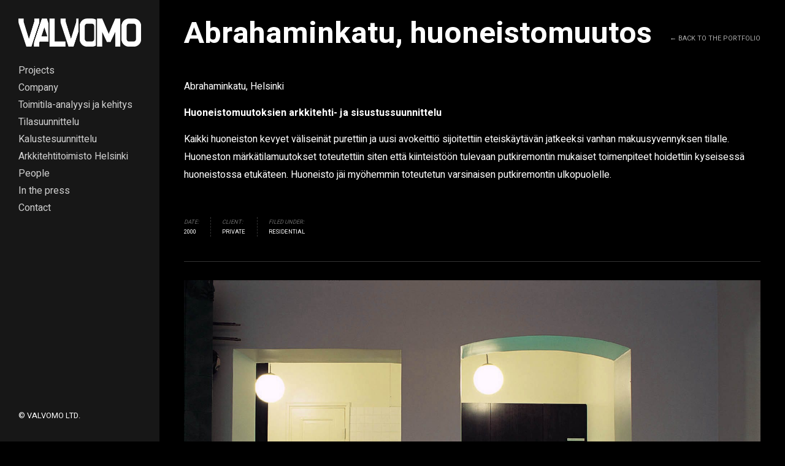

--- FILE ---
content_type: text/html; charset=UTF-8
request_url: https://www.valvomo.fi/portfolio/abrahaminkatu-huoneistomuutos/
body_size: 10885
content:
<!DOCTYPE html>
<html lang="en-US">
<head>
	<!-- Global site tag (gtag.js) - Google Analytics -->
<script async src="https://www.googletagmanager.com/gtag/js?id=G-KK2772BVVD"></script>
<script>
  window.dataLayer = window.dataLayer || [];
  function gtag(){dataLayer.push(arguments);}
  gtag('js', new Date());

  gtag('config', 'G-KK2772BVVD');
</script>
<!-- Global site tag (gtag.js) - Google Analytics -->
<script async src="https://www.googletagmanager.com/gtag/js?id=UA-133273874-1"></script>
<script>
  window.dataLayer = window.dataLayer || [];
  function gtag(){dataLayer.push(arguments);}
  gtag('js', new Date());

  gtag('config', 'UA-133273874-1');
</script>	
<meta charset="UTF-8" />
<meta name="viewport" content="width=device-width, initial-scale=1.0, user-scalable=no, minimum-scale=1.0, maximum-scale=1.0" />
<meta https-equiv="X-UA-Compatible" content="IE=edge,chrome=1"/>

 

<title>Abrahaminkatu, huoneistomuutos - Arkkitehtuuritoimisto Valvomo OyArkkitehtuuritoimisto Valvomo Oy</title>
<link rel="profile" href="https://gmpg.org/xfn/11" />
<link rel="stylesheet" type="text/css" media="all" href="https://www.valvomo.fi/wp-content/themes/skylab-child/style.css" />
<link rel="pingback" href="https://www.valvomo.fi/xmlrpc.php" />

<!--[if lt IE 9]>
<script src="https://www.valvomo.fi/wp-content/themes/skylab/js/html5.js" type="text/javascript"></script>
<![endif]-->

<meta name='robots' content='index, follow, max-image-preview:large, max-snippet:-1, max-video-preview:-1' />
	<style>img:is([sizes="auto" i], [sizes^="auto," i]) { contain-intrinsic-size: 3000px 1500px }</style>
	<script type="text/javascript">function rgmkInitGoogleMaps(){window.rgmkGoogleMapsCallback=true;try{jQuery(document).trigger("rgmkGoogleMapsLoad")}catch(err){}}</script>
	<!-- This site is optimized with the Yoast SEO plugin v23.2 - https://yoast.com/wordpress/plugins/seo/ -->
	<link rel="canonical" href="https://www.valvomo.fi/portfolio/abrahaminkatu-huoneistomuutos/" />
	<meta property="og:locale" content="en_US" />
	<meta property="og:type" content="article" />
	<meta property="og:title" content="Abrahaminkatu, huoneistomuutos - Arkkitehtuuritoimisto Valvomo Oy" />
	<meta property="og:description" content="Abrahaminkatu, Helsinki Huoneistomuutoksien arkkitehti- ja sisustussuunnittelu Kaikki huoneiston kevyet väliseinät purettiin ja uusi avokeittiö sijoitettiin eteiskäytävän jatkeeksi vanhan makuusyvennyksen tilalle. Huoneston märkätilamuutokset toteutettiin siten että kiinteistöön tulevaan putkiremontin mukaiset toimenpiteet &hellip;" />
	<meta property="og:url" content="https://www.valvomo.fi/portfolio/abrahaminkatu-huoneistomuutos/" />
	<meta property="og:site_name" content="Arkkitehtuuritoimisto Valvomo Oy" />
	<meta property="article:publisher" content="https://www.facebook.com/ValvomoOy" />
	<meta property="article:modified_time" content="2014-11-27T08:59:15+00:00" />
	<meta property="og:image" content="https://www.valvomo.fi/wp-content/uploads/2014/10/00kansi_213611.jpg" />
	<meta property="og:image:width" content="363" />
	<meta property="og:image:height" content="281" />
	<meta property="og:image:type" content="image/jpeg" />
	<meta name="twitter:card" content="summary_large_image" />
	<script type="application/ld+json" class="yoast-schema-graph">{"@context":"https://schema.org","@graph":[{"@type":"WebPage","@id":"https://www.valvomo.fi/portfolio/abrahaminkatu-huoneistomuutos/","url":"https://www.valvomo.fi/portfolio/abrahaminkatu-huoneistomuutos/","name":"Abrahaminkatu, huoneistomuutos - Arkkitehtuuritoimisto Valvomo Oy","isPartOf":{"@id":"https://www.valvomo.fi/#website"},"primaryImageOfPage":{"@id":"https://www.valvomo.fi/portfolio/abrahaminkatu-huoneistomuutos/#primaryimage"},"image":{"@id":"https://www.valvomo.fi/portfolio/abrahaminkatu-huoneistomuutos/#primaryimage"},"thumbnailUrl":"https://www.valvomo.fi/wp-content/uploads/2014/10/00kansi_213611.jpg","datePublished":"2000-11-27T08:55:42+00:00","dateModified":"2014-11-27T08:59:15+00:00","breadcrumb":{"@id":"https://www.valvomo.fi/portfolio/abrahaminkatu-huoneistomuutos/#breadcrumb"},"inLanguage":"en-US","potentialAction":[{"@type":"ReadAction","target":["https://www.valvomo.fi/portfolio/abrahaminkatu-huoneistomuutos/"]}]},{"@type":"ImageObject","inLanguage":"en-US","@id":"https://www.valvomo.fi/portfolio/abrahaminkatu-huoneistomuutos/#primaryimage","url":"https://www.valvomo.fi/wp-content/uploads/2014/10/00kansi_213611.jpg","contentUrl":"https://www.valvomo.fi/wp-content/uploads/2014/10/00kansi_213611.jpg","width":363,"height":281},{"@type":"BreadcrumbList","@id":"https://www.valvomo.fi/portfolio/abrahaminkatu-huoneistomuutos/#breadcrumb","itemListElement":[{"@type":"ListItem","position":1,"name":"Home","item":"https://www.valvomo.fi/"},{"@type":"ListItem","position":2,"name":"Portfolios","item":"https://www.valvomo.fi/portfolio/"},{"@type":"ListItem","position":3,"name":"Abrahaminkatu, huoneistomuutos"}]},{"@type":"WebSite","@id":"https://www.valvomo.fi/#website","url":"https://www.valvomo.fi/","name":"Arkkitehtuuritoimisto Valvomo Oy","description":"","publisher":{"@id":"https://www.valvomo.fi/#organization"},"potentialAction":[{"@type":"SearchAction","target":{"@type":"EntryPoint","urlTemplate":"https://www.valvomo.fi/?s={search_term_string}"},"query-input":"required name=search_term_string"}],"inLanguage":"en-US"},{"@type":"Organization","@id":"https://www.valvomo.fi/#organization","name":"Arkkitehtuuritoimisto Valvomo Oy","url":"https://www.valvomo.fi/","logo":{"@type":"ImageObject","inLanguage":"en-US","@id":"https://www.valvomo.fi/#/schema/logo/image/","url":"https://www.valvomo.fi/wp-content/uploads/2014/10/valvomo-logo_LYHYT-MUSTA_-04092014-e1412253482344.png","contentUrl":"https://www.valvomo.fi/wp-content/uploads/2014/10/valvomo-logo_LYHYT-MUSTA_-04092014-e1412253482344.png","width":200,"height":46,"caption":"Arkkitehtuuritoimisto Valvomo Oy"},"image":{"@id":"https://www.valvomo.fi/#/schema/logo/image/"},"sameAs":["https://www.facebook.com/ValvomoOy"]}]}</script>
	<!-- / Yoast SEO plugin. -->


<link rel="alternate" type="application/rss+xml" title="Arkkitehtuuritoimisto Valvomo Oy &raquo; Feed" href="https://www.valvomo.fi/feed/" />
<link rel="alternate" type="application/rss+xml" title="Arkkitehtuuritoimisto Valvomo Oy &raquo; Comments Feed" href="https://www.valvomo.fi/comments/feed/" />
<script type="text/javascript">
/* <![CDATA[ */
window._wpemojiSettings = {"baseUrl":"https:\/\/s.w.org\/images\/core\/emoji\/16.0.1\/72x72\/","ext":".png","svgUrl":"https:\/\/s.w.org\/images\/core\/emoji\/16.0.1\/svg\/","svgExt":".svg","source":{"concatemoji":"https:\/\/www.valvomo.fi\/wp-includes\/js\/wp-emoji-release.min.js?ver=099e7cb1f061743c3f189d8171c5f166"}};
/*! This file is auto-generated */
!function(s,n){var o,i,e;function c(e){try{var t={supportTests:e,timestamp:(new Date).valueOf()};sessionStorage.setItem(o,JSON.stringify(t))}catch(e){}}function p(e,t,n){e.clearRect(0,0,e.canvas.width,e.canvas.height),e.fillText(t,0,0);var t=new Uint32Array(e.getImageData(0,0,e.canvas.width,e.canvas.height).data),a=(e.clearRect(0,0,e.canvas.width,e.canvas.height),e.fillText(n,0,0),new Uint32Array(e.getImageData(0,0,e.canvas.width,e.canvas.height).data));return t.every(function(e,t){return e===a[t]})}function u(e,t){e.clearRect(0,0,e.canvas.width,e.canvas.height),e.fillText(t,0,0);for(var n=e.getImageData(16,16,1,1),a=0;a<n.data.length;a++)if(0!==n.data[a])return!1;return!0}function f(e,t,n,a){switch(t){case"flag":return n(e,"\ud83c\udff3\ufe0f\u200d\u26a7\ufe0f","\ud83c\udff3\ufe0f\u200b\u26a7\ufe0f")?!1:!n(e,"\ud83c\udde8\ud83c\uddf6","\ud83c\udde8\u200b\ud83c\uddf6")&&!n(e,"\ud83c\udff4\udb40\udc67\udb40\udc62\udb40\udc65\udb40\udc6e\udb40\udc67\udb40\udc7f","\ud83c\udff4\u200b\udb40\udc67\u200b\udb40\udc62\u200b\udb40\udc65\u200b\udb40\udc6e\u200b\udb40\udc67\u200b\udb40\udc7f");case"emoji":return!a(e,"\ud83e\udedf")}return!1}function g(e,t,n,a){var r="undefined"!=typeof WorkerGlobalScope&&self instanceof WorkerGlobalScope?new OffscreenCanvas(300,150):s.createElement("canvas"),o=r.getContext("2d",{willReadFrequently:!0}),i=(o.textBaseline="top",o.font="600 32px Arial",{});return e.forEach(function(e){i[e]=t(o,e,n,a)}),i}function t(e){var t=s.createElement("script");t.src=e,t.defer=!0,s.head.appendChild(t)}"undefined"!=typeof Promise&&(o="wpEmojiSettingsSupports",i=["flag","emoji"],n.supports={everything:!0,everythingExceptFlag:!0},e=new Promise(function(e){s.addEventListener("DOMContentLoaded",e,{once:!0})}),new Promise(function(t){var n=function(){try{var e=JSON.parse(sessionStorage.getItem(o));if("object"==typeof e&&"number"==typeof e.timestamp&&(new Date).valueOf()<e.timestamp+604800&&"object"==typeof e.supportTests)return e.supportTests}catch(e){}return null}();if(!n){if("undefined"!=typeof Worker&&"undefined"!=typeof OffscreenCanvas&&"undefined"!=typeof URL&&URL.createObjectURL&&"undefined"!=typeof Blob)try{var e="postMessage("+g.toString()+"("+[JSON.stringify(i),f.toString(),p.toString(),u.toString()].join(",")+"));",a=new Blob([e],{type:"text/javascript"}),r=new Worker(URL.createObjectURL(a),{name:"wpTestEmojiSupports"});return void(r.onmessage=function(e){c(n=e.data),r.terminate(),t(n)})}catch(e){}c(n=g(i,f,p,u))}t(n)}).then(function(e){for(var t in e)n.supports[t]=e[t],n.supports.everything=n.supports.everything&&n.supports[t],"flag"!==t&&(n.supports.everythingExceptFlag=n.supports.everythingExceptFlag&&n.supports[t]);n.supports.everythingExceptFlag=n.supports.everythingExceptFlag&&!n.supports.flag,n.DOMReady=!1,n.readyCallback=function(){n.DOMReady=!0}}).then(function(){return e}).then(function(){var e;n.supports.everything||(n.readyCallback(),(e=n.source||{}).concatemoji?t(e.concatemoji):e.wpemoji&&e.twemoji&&(t(e.twemoji),t(e.wpemoji)))}))}((window,document),window._wpemojiSettings);
/* ]]> */
</script>
<style id='wp-emoji-styles-inline-css' type='text/css'>

	img.wp-smiley, img.emoji {
		display: inline !important;
		border: none !important;
		box-shadow: none !important;
		height: 1em !important;
		width: 1em !important;
		margin: 0 0.07em !important;
		vertical-align: -0.1em !important;
		background: none !important;
		padding: 0 !important;
	}
</style>
<link rel='stylesheet' id='wp-block-library-css' href='https://www.valvomo.fi/wp-includes/css/dist/block-library/style.min.css?ver=099e7cb1f061743c3f189d8171c5f166' type='text/css' media='all' />
<style id='classic-theme-styles-inline-css' type='text/css'>
/*! This file is auto-generated */
.wp-block-button__link{color:#fff;background-color:#32373c;border-radius:9999px;box-shadow:none;text-decoration:none;padding:calc(.667em + 2px) calc(1.333em + 2px);font-size:1.125em}.wp-block-file__button{background:#32373c;color:#fff;text-decoration:none}
</style>
<style id='global-styles-inline-css' type='text/css'>
:root{--wp--preset--aspect-ratio--square: 1;--wp--preset--aspect-ratio--4-3: 4/3;--wp--preset--aspect-ratio--3-4: 3/4;--wp--preset--aspect-ratio--3-2: 3/2;--wp--preset--aspect-ratio--2-3: 2/3;--wp--preset--aspect-ratio--16-9: 16/9;--wp--preset--aspect-ratio--9-16: 9/16;--wp--preset--color--black: #000000;--wp--preset--color--cyan-bluish-gray: #abb8c3;--wp--preset--color--white: #ffffff;--wp--preset--color--pale-pink: #f78da7;--wp--preset--color--vivid-red: #cf2e2e;--wp--preset--color--luminous-vivid-orange: #ff6900;--wp--preset--color--luminous-vivid-amber: #fcb900;--wp--preset--color--light-green-cyan: #7bdcb5;--wp--preset--color--vivid-green-cyan: #00d084;--wp--preset--color--pale-cyan-blue: #8ed1fc;--wp--preset--color--vivid-cyan-blue: #0693e3;--wp--preset--color--vivid-purple: #9b51e0;--wp--preset--gradient--vivid-cyan-blue-to-vivid-purple: linear-gradient(135deg,rgba(6,147,227,1) 0%,rgb(155,81,224) 100%);--wp--preset--gradient--light-green-cyan-to-vivid-green-cyan: linear-gradient(135deg,rgb(122,220,180) 0%,rgb(0,208,130) 100%);--wp--preset--gradient--luminous-vivid-amber-to-luminous-vivid-orange: linear-gradient(135deg,rgba(252,185,0,1) 0%,rgba(255,105,0,1) 100%);--wp--preset--gradient--luminous-vivid-orange-to-vivid-red: linear-gradient(135deg,rgba(255,105,0,1) 0%,rgb(207,46,46) 100%);--wp--preset--gradient--very-light-gray-to-cyan-bluish-gray: linear-gradient(135deg,rgb(238,238,238) 0%,rgb(169,184,195) 100%);--wp--preset--gradient--cool-to-warm-spectrum: linear-gradient(135deg,rgb(74,234,220) 0%,rgb(151,120,209) 20%,rgb(207,42,186) 40%,rgb(238,44,130) 60%,rgb(251,105,98) 80%,rgb(254,248,76) 100%);--wp--preset--gradient--blush-light-purple: linear-gradient(135deg,rgb(255,206,236) 0%,rgb(152,150,240) 100%);--wp--preset--gradient--blush-bordeaux: linear-gradient(135deg,rgb(254,205,165) 0%,rgb(254,45,45) 50%,rgb(107,0,62) 100%);--wp--preset--gradient--luminous-dusk: linear-gradient(135deg,rgb(255,203,112) 0%,rgb(199,81,192) 50%,rgb(65,88,208) 100%);--wp--preset--gradient--pale-ocean: linear-gradient(135deg,rgb(255,245,203) 0%,rgb(182,227,212) 50%,rgb(51,167,181) 100%);--wp--preset--gradient--electric-grass: linear-gradient(135deg,rgb(202,248,128) 0%,rgb(113,206,126) 100%);--wp--preset--gradient--midnight: linear-gradient(135deg,rgb(2,3,129) 0%,rgb(40,116,252) 100%);--wp--preset--font-size--small: 13px;--wp--preset--font-size--medium: 20px;--wp--preset--font-size--large: 36px;--wp--preset--font-size--x-large: 42px;--wp--preset--spacing--20: 0.44rem;--wp--preset--spacing--30: 0.67rem;--wp--preset--spacing--40: 1rem;--wp--preset--spacing--50: 1.5rem;--wp--preset--spacing--60: 2.25rem;--wp--preset--spacing--70: 3.38rem;--wp--preset--spacing--80: 5.06rem;--wp--preset--shadow--natural: 6px 6px 9px rgba(0, 0, 0, 0.2);--wp--preset--shadow--deep: 12px 12px 50px rgba(0, 0, 0, 0.4);--wp--preset--shadow--sharp: 6px 6px 0px rgba(0, 0, 0, 0.2);--wp--preset--shadow--outlined: 6px 6px 0px -3px rgba(255, 255, 255, 1), 6px 6px rgba(0, 0, 0, 1);--wp--preset--shadow--crisp: 6px 6px 0px rgba(0, 0, 0, 1);}:where(.is-layout-flex){gap: 0.5em;}:where(.is-layout-grid){gap: 0.5em;}body .is-layout-flex{display: flex;}.is-layout-flex{flex-wrap: wrap;align-items: center;}.is-layout-flex > :is(*, div){margin: 0;}body .is-layout-grid{display: grid;}.is-layout-grid > :is(*, div){margin: 0;}:where(.wp-block-columns.is-layout-flex){gap: 2em;}:where(.wp-block-columns.is-layout-grid){gap: 2em;}:where(.wp-block-post-template.is-layout-flex){gap: 1.25em;}:where(.wp-block-post-template.is-layout-grid){gap: 1.25em;}.has-black-color{color: var(--wp--preset--color--black) !important;}.has-cyan-bluish-gray-color{color: var(--wp--preset--color--cyan-bluish-gray) !important;}.has-white-color{color: var(--wp--preset--color--white) !important;}.has-pale-pink-color{color: var(--wp--preset--color--pale-pink) !important;}.has-vivid-red-color{color: var(--wp--preset--color--vivid-red) !important;}.has-luminous-vivid-orange-color{color: var(--wp--preset--color--luminous-vivid-orange) !important;}.has-luminous-vivid-amber-color{color: var(--wp--preset--color--luminous-vivid-amber) !important;}.has-light-green-cyan-color{color: var(--wp--preset--color--light-green-cyan) !important;}.has-vivid-green-cyan-color{color: var(--wp--preset--color--vivid-green-cyan) !important;}.has-pale-cyan-blue-color{color: var(--wp--preset--color--pale-cyan-blue) !important;}.has-vivid-cyan-blue-color{color: var(--wp--preset--color--vivid-cyan-blue) !important;}.has-vivid-purple-color{color: var(--wp--preset--color--vivid-purple) !important;}.has-black-background-color{background-color: var(--wp--preset--color--black) !important;}.has-cyan-bluish-gray-background-color{background-color: var(--wp--preset--color--cyan-bluish-gray) !important;}.has-white-background-color{background-color: var(--wp--preset--color--white) !important;}.has-pale-pink-background-color{background-color: var(--wp--preset--color--pale-pink) !important;}.has-vivid-red-background-color{background-color: var(--wp--preset--color--vivid-red) !important;}.has-luminous-vivid-orange-background-color{background-color: var(--wp--preset--color--luminous-vivid-orange) !important;}.has-luminous-vivid-amber-background-color{background-color: var(--wp--preset--color--luminous-vivid-amber) !important;}.has-light-green-cyan-background-color{background-color: var(--wp--preset--color--light-green-cyan) !important;}.has-vivid-green-cyan-background-color{background-color: var(--wp--preset--color--vivid-green-cyan) !important;}.has-pale-cyan-blue-background-color{background-color: var(--wp--preset--color--pale-cyan-blue) !important;}.has-vivid-cyan-blue-background-color{background-color: var(--wp--preset--color--vivid-cyan-blue) !important;}.has-vivid-purple-background-color{background-color: var(--wp--preset--color--vivid-purple) !important;}.has-black-border-color{border-color: var(--wp--preset--color--black) !important;}.has-cyan-bluish-gray-border-color{border-color: var(--wp--preset--color--cyan-bluish-gray) !important;}.has-white-border-color{border-color: var(--wp--preset--color--white) !important;}.has-pale-pink-border-color{border-color: var(--wp--preset--color--pale-pink) !important;}.has-vivid-red-border-color{border-color: var(--wp--preset--color--vivid-red) !important;}.has-luminous-vivid-orange-border-color{border-color: var(--wp--preset--color--luminous-vivid-orange) !important;}.has-luminous-vivid-amber-border-color{border-color: var(--wp--preset--color--luminous-vivid-amber) !important;}.has-light-green-cyan-border-color{border-color: var(--wp--preset--color--light-green-cyan) !important;}.has-vivid-green-cyan-border-color{border-color: var(--wp--preset--color--vivid-green-cyan) !important;}.has-pale-cyan-blue-border-color{border-color: var(--wp--preset--color--pale-cyan-blue) !important;}.has-vivid-cyan-blue-border-color{border-color: var(--wp--preset--color--vivid-cyan-blue) !important;}.has-vivid-purple-border-color{border-color: var(--wp--preset--color--vivid-purple) !important;}.has-vivid-cyan-blue-to-vivid-purple-gradient-background{background: var(--wp--preset--gradient--vivid-cyan-blue-to-vivid-purple) !important;}.has-light-green-cyan-to-vivid-green-cyan-gradient-background{background: var(--wp--preset--gradient--light-green-cyan-to-vivid-green-cyan) !important;}.has-luminous-vivid-amber-to-luminous-vivid-orange-gradient-background{background: var(--wp--preset--gradient--luminous-vivid-amber-to-luminous-vivid-orange) !important;}.has-luminous-vivid-orange-to-vivid-red-gradient-background{background: var(--wp--preset--gradient--luminous-vivid-orange-to-vivid-red) !important;}.has-very-light-gray-to-cyan-bluish-gray-gradient-background{background: var(--wp--preset--gradient--very-light-gray-to-cyan-bluish-gray) !important;}.has-cool-to-warm-spectrum-gradient-background{background: var(--wp--preset--gradient--cool-to-warm-spectrum) !important;}.has-blush-light-purple-gradient-background{background: var(--wp--preset--gradient--blush-light-purple) !important;}.has-blush-bordeaux-gradient-background{background: var(--wp--preset--gradient--blush-bordeaux) !important;}.has-luminous-dusk-gradient-background{background: var(--wp--preset--gradient--luminous-dusk) !important;}.has-pale-ocean-gradient-background{background: var(--wp--preset--gradient--pale-ocean) !important;}.has-electric-grass-gradient-background{background: var(--wp--preset--gradient--electric-grass) !important;}.has-midnight-gradient-background{background: var(--wp--preset--gradient--midnight) !important;}.has-small-font-size{font-size: var(--wp--preset--font-size--small) !important;}.has-medium-font-size{font-size: var(--wp--preset--font-size--medium) !important;}.has-large-font-size{font-size: var(--wp--preset--font-size--large) !important;}.has-x-large-font-size{font-size: var(--wp--preset--font-size--x-large) !important;}
:where(.wp-block-post-template.is-layout-flex){gap: 1.25em;}:where(.wp-block-post-template.is-layout-grid){gap: 1.25em;}
:where(.wp-block-columns.is-layout-flex){gap: 2em;}:where(.wp-block-columns.is-layout-grid){gap: 2em;}
:root :where(.wp-block-pullquote){font-size: 1.5em;line-height: 1.6;}
</style>
<link rel='stylesheet' id='contact-form-7-css' href='https://www.valvomo.fi/wp-content/plugins/contact-form-7/includes/css/styles.css?ver=5.7.5.1' type='text/css' media='all' />
<link rel='stylesheet' id='mega-style-css' href='https://www.valvomo.fi/wp-content/themes/skylab/style.css?ver=099e7cb1f061743c3f189d8171c5f166' type='text/css' media='all' />
<link rel='stylesheet' id='child-mega-style-css' href='https://www.valvomo.fi/wp-content/themes/skylab-child/style.css?ver=1.0' type='text/css' media='all' />
<style id='kadence-blocks-global-variables-inline-css' type='text/css'>
:root {--global-kb-font-size-sm:clamp(0.8rem, 0.73rem + 0.217vw, 0.9rem);--global-kb-font-size-md:clamp(1.1rem, 0.995rem + 0.326vw, 1.25rem);--global-kb-font-size-lg:clamp(1.75rem, 1.576rem + 0.543vw, 2rem);--global-kb-font-size-xl:clamp(2.25rem, 1.728rem + 1.63vw, 3rem);--global-kb-font-size-xxl:clamp(2.5rem, 1.456rem + 3.26vw, 4rem);--global-kb-font-size-xxxl:clamp(2.75rem, 0.489rem + 7.065vw, 6rem);}:root {--global-palette1: #3182CE;--global-palette2: #2B6CB0;--global-palette3: #1A202C;--global-palette4: #2D3748;--global-palette5: #4A5568;--global-palette6: #718096;--global-palette7: #EDF2F7;--global-palette8: #F7FAFC;--global-palette9: #ffffff;}
</style>
<link rel='stylesheet' id='ot-dynamic-custom_css-css' href='https://www.valvomo.fi/wp-content/themes/skylab/dynamic.css?ver=2.1.4' type='text/css' media='all' />
<script type="text/javascript" src="https://www.valvomo.fi/wp-includes/js/jquery/jquery.min.js?ver=3.7.1" id="jquery-core-js"></script>
<script type="text/javascript" src="https://www.valvomo.fi/wp-includes/js/jquery/jquery-migrate.min.js?ver=3.4.1" id="jquery-migrate-js"></script>
<script type="text/javascript" src="https://www.valvomo.fi/wp-content/themes/skylab/js/jquery.magnific-popup.min.js?ver=099e7cb1f061743c3f189d8171c5f166" id="jquery.magnific-popup.min-js"></script>
<script type="text/javascript" src="https://www.valvomo.fi/wp-includes/js/jquery/ui/core.min.js?ver=1.13.3" id="jquery-ui-core-js"></script>
<script type="text/javascript" src="https://www.valvomo.fi/wp-includes/js/jquery/ui/tabs.min.js?ver=1.13.3" id="jquery-ui-tabs-js"></script>
<script type="text/javascript" src="https://www.valvomo.fi/wp-includes/js/jquery/ui/accordion.min.js?ver=1.13.3" id="jquery-ui-accordion-js"></script>
<script type="text/javascript" src="https://www.valvomo.fi/wp-content/themes/skylab/js/jquery.shortcodes.js?ver=099e7cb1f061743c3f189d8171c5f166" id="jquery.shortcodes-js"></script>
<link rel="https://api.w.org/" href="https://www.valvomo.fi/wp-json/" /><link rel="EditURI" type="application/rsd+xml" title="RSD" href="https://www.valvomo.fi/xmlrpc.php?rsd" />
<link rel="alternate" title="oEmbed (JSON)" type="application/json+oembed" href="https://www.valvomo.fi/wp-json/oembed/1.0/embed?url=https%3A%2F%2Fwww.valvomo.fi%2Fportfolio%2Fabrahaminkatu-huoneistomuutos%2F" />
<link rel="alternate" title="oEmbed (XML)" type="text/xml+oembed" href="https://www.valvomo.fi/wp-json/oembed/1.0/embed?url=https%3A%2F%2Fwww.valvomo.fi%2Fportfolio%2Fabrahaminkatu-huoneistomuutos%2F&#038;format=xml" />
<!-- start Simple Custom CSS and JS -->
<link href="https://fonts.googleapis.com/css?family=Heebo:300,400,700,900|IBM+Plex+Sans+Condensed:300,400,500,700&display=swap" rel="stylesheet">

<!-- end Simple Custom CSS and JS -->
<!-- start Simple Custom CSS and JS -->
<style type="text/css">
/* Styles for all pages */

.grecaptcha-badge {
  display: none !important;
}

* {
  font-family: 'IBM Plex Sans Condensed', sans-serif;
  font-family: 'Heebo', sans-serif;
}

#mega-menu-dropdown i {
    font-family: FontAwesome;
}

h1, h2, h3, h4, h5, h6 {
  margin: 30px 0 30px;
}

h1 {
  font-size: 3rem;
  font-weight: 700;
}

h2 {
  font-size: 2rem;
  hyphens: auto;
}

h3 {
  font-size: 1.5rem;
}

h4 {
  font-size: 1.3rem;
}

h5 {
  font-size: 1.2rem;
}

h6 {
  font-size: 1.1rem;
}

#access ul a, p {
  font-size: 1rem;
  hyphens: manual;
}

#access ul li li a, #filters a {
  font-size: .8rem;
}

hr {
  background-color: #171717;
  margin: 20px 0;
}

@media (max-width: 1025px) {
  #header-wrapper {
    border-bottom: 1px solid #ffffff;
    box-sizing: border-box;
    max-height: 70px;
    position: fixed;
    top: 0 !important;
    z-index: 999;
    width: 100%;
  }
  #site-title-custom img {
    width: 115px;
  }
  #access-mobile > div {
    position: fixed;
    top: 70px;
    z-index: 999;
    width: 100%;
  }
  #access-mobile ul {
    background: #171717;
  }
  #access-mobile ul.sub-menu {
    padding: 0;
  }
  #access-mobile li li a {
    font-size: 13px;
  }
}

@media (max-width: 767px) {
  h1 {
    font-size: 2rem;
  }
  h2 {
    font-size: 1.5rem;
  }
  h3 {
    font-size: 1.3rem;
  }
  h4 {
    font-size: 1.2rem;
  }
  h5 {
    font-size: 1.1rem;
  }
  h6 {
    font-size: 1rem;
  }
}

/* Sidebar & Main */

@media (min-width: 1025px) {
  #header-wrapper {
    background-color: #171717 !important;
    width: 200px;
  }
  #main {
    padding: 0 0 0 260px !important;
  }
}

.page-template-page-portfolio-php {
  background-color: #171717 !important;
}

section#site-generator {
  text-align: left;
}

section#site-generator p {
  font-size: .8rem !important;
}

/* Landing pages template */

@media (min-width: 1025px) {
  .page-content, .entry-content, .portfolio-content {
    margin: 0 !important;
    padding: 0 40px 40px !important;
  }
  .portfolio-description {
    padding: 20px 0 !important;
  }
  .portfolio-content .entry-content {
    padding: 40px 0 !important;
  }
}

#primary, .page-content, .portfolio-content, .gallery-classic #project-images {
  max-width: 100% !important;
}

.gallery-classic #project-images .project-image img {
  width: 100%;
}

figure {
  margin: 0 0 20px;
}

.cover, .maps {
  margin: 0 -40px 20px;
  max-width: unset;
}

.maps {
  height: 33vw;
}

.cover img {
  height: 33vw;
  object-fit: cover;
  width: 100%;
}

.wp-block-media-text.alignwide figure, 
.wp-block-media-text.alignwide figure img {
  margin: 0;
  height: 100%;
  object-fit: cover;
}

.wp-block-media-text.alignwide .wp-block-media-text__content {
  background: #171717;
  box-sizing: border-box;
  height: 100%;
  padding: 60px !important;
}

#primary {
  padding: 0 !important;
}

@media (max-width: 1025px) {
  .cover, .maps {
    margin: 0 -30px;
  }
  .wp-block-media-text.alignwide .wp-block-media-text__content {
  padding: 40px !important;
  }
  .wp-block-media-text.alignwide {
    display: flex;
    flex-direction: column;
  }
  .maps {
    height: 500px;
  }
  .single-gallery #main {
    padding: 0 !important;
  }
  #primary, #page {
   padding: 70px 0 !important;
  }
  #page #primary {
   padding: 0 !important; 
  }
  .cover img {
  height: auto;
  }
}

@media (max-width: 767px) {
  .cover, .maps {
    margin: 0 -20px;
    max-width: unset;
  }
  .wp-block-media-text.alignwide .wp-block-media-text__content {
  padding: 20px !important;
  }
  .maps {
    height: 250px;
  }
}

/* Icon list */

ul.kt-svg-icon-list li {
  align-items: flex-start !important;
  display: flex;
  margin: 5px 0 !important;
  width: calc(33.33% - 20px);
  padding-right: 20px !important
}

ul.kt-svg-icon-list {
  display: flex;
  flex-wrap: wrap;
  list-style: none;
  margin: 30px 0 !important; 
}

ul.kt-svg-icon-list svg {
  margin: 0 10px 0 0;
}

@media (max-width: 1025px) {
  ul.kt-svg-icon-list li {
    margin: 10px 0;
    padding-right: 20px !important;
    width: calc(50% - 20px);
  }
}

@media (max-width: 767px) {
  ul.kt-svg-icon-list li {
    width: 100%;
  }
}

/* Galleries */

.page-template-page-galleries-list-php #filters {
  display: none;
}

@media (max-width: 1025px) and (min-width: 767px) {
  #block-galleries-list .col4 .hentry {
    width: 50%;
    float: left !important;
    position: inherit !important;
    display: block !important;
    margin: 0 !important;
    height: auto !important;
    transform: none !important;
    height: 50vw !important;
  }
  #block-galleries-list .post-thumbnail, #block-galleries-list .hentry .content-wrapper {
    height: 100%;
    position: relative;
  }
  #block-galleries-list .col4 .hentry img {
    height: 100% !important;
    object-fit: cover;
    position: absolute;
  }
}

@media (min-width: 1025px) {
  #block-galleries-list .col4 .hentry {
    width: 50%;
    float: left !important;
    position: inherit !important;
    display: block !important;
    margin: 0 !important;
    height: auto !important;
    transform: none !important;
    height: 50vh !important;
  }
  #block-galleries-list .post-thumbnail, #block-galleries-list .hentry .content-wrapper {
    height: 100%;
    position: relative;
  }
  #block-galleries-list .col4 .hentry img {
    height: 100% !important;
    object-fit: cover;
    position: absolute;
  }
}

@media (min-width: 1700px) {
  #block-galleries-list .col4 .hentry { 
    width: 25% !important;
  }
}

#block-galleries-list .post-thumbnail hr {
  text-align: center;
  margin: 20px auto 10px;
}

.portfolio-view {
  height: 100.5%;
}

/* Maps */

#block-map-wrapper {
  margin: 0 !important;
}

.maps {
  filter: grayscale(.9);
}
</style>
<!-- end Simple Custom CSS and JS -->

		<!-- GA Google Analytics @ https://m0n.co/ga -->
		<script>
			(function(i,s,o,g,r,a,m){i['GoogleAnalyticsObject']=r;i[r]=i[r]||function(){
			(i[r].q=i[r].q||[]).push(arguments)},i[r].l=1*new Date();a=s.createElement(o),
			m=s.getElementsByTagName(o)[0];a.async=1;a.src=g;m.parentNode.insertBefore(a,m)
			})(window,document,'script','https://www.google-analytics.com/analytics.js','ga');
			ga('create', '133273874 ', 'auto');
			ga('send', 'pageview');
		</script>

		<style>
		/* Navigation Link color */
		#access ul li a:hover,
		#access ul li.sfHover > a,
		#access ul .current-menu-item > a,
		#access ul .current_page_item > a {
			color: #ffffff;
			border-color: rgba(255, 255, 255, 0.25);
		}
		#access ul li li a:hover,
		#access ul .menu-item-object-custom.current-menu-item a:hover {
			color: #ffffff;
		}
		.ui-tabs .ui-tabs-nav .ui-tabs-active {
			border-color: #ffffff;
		}
	</style>
	<style>
		/* Background */
		body,
		#secondary {
						background-color: #000000;
						
						
						
						
					}
	</style>
	<style>
		/* Background for Navigation */
		#header-wrapper {
						background-color: #000000;
						
						
						
						
					}
	</style>
<style type="text/css">.recentcomments a{display:inline !important;padding:0 !important;margin:0 !important;}</style></head>


<body data-rsssl=1 class="wp-singular portfolio-template-default single single-portfolio postid-3078 wp-theme-skylab wp-child-theme-skylab-child single-author singular">


			<nav id="access-mobile" role="navigation" class="clearfix">						
			<div class="menu-valvomo-hakusanaoptimointi-container"><ul id="menu-valvomo-hakusanaoptimointi" class="mobile-menu"><li id="menu-item-1276" class="menu-item menu-item-type-post_type menu-item-object-page menu-item-home menu-item-1276"><a href="https://www.valvomo.fi/">Projects</a></li>
<li id="menu-item-2920" class="menu-item menu-item-type-post_type menu-item-object-page menu-item-2920"><a href="https://www.valvomo.fi/arkkitehtisuunnittelua-ja-muotoilua/">Company</a></li>
<li id="menu-item-5438" class="menu-item menu-item-type-post_type menu-item-object-page menu-item-5438"><a href="https://www.valvomo.fi/arkkitehtisuunnittelua-ja-muotoilua/toimitila-ja-etatyoratkaisut/">Toimitila-analyysi ja kehitys</a></li>
<li id="menu-item-4975" class="menu-item menu-item-type-post_type menu-item-object-page menu-item-4975"><a href="https://www.valvomo.fi/arkkitehtisuunnittelua-ja-muotoilua/tilasuunnittelu/">Tilasuunnittelu</a></li>
<li id="menu-item-4974" class="menu-item menu-item-type-post_type menu-item-object-page menu-item-4974"><a href="https://www.valvomo.fi/arkkitehtisuunnittelua-ja-muotoilua/kalustesuunnittelu/">Kalustesuunnittelu</a></li>
<li id="menu-item-4973" class="menu-item menu-item-type-post_type menu-item-object-page menu-item-4973"><a href="https://www.valvomo.fi/arkkitehtisuunnittelua-ja-muotoilua/arkkitehtitoimisto-helsinki/">Arkkitehtitoimisto Helsinki</a></li>
<li id="menu-item-1072" class="menu-item menu-item-type-post_type menu-item-object-page menu-item-1072"><a href="https://www.valvomo.fi/people/">People</a></li>
<li id="menu-item-5236" class="menu-item menu-item-type-post_type menu-item-object-page menu-item-5236"><a href="https://www.valvomo.fi/in-the-press/">In the press</a></li>
<li id="menu-item-1512" class="menu-item menu-item-type-post_type menu-item-object-page menu-item-1512"><a href="https://www.valvomo.fi/tervetuloa-ottamaan-yhteytta/">Contact</a></li>
</ul></div>						
		</nav><!-- #access-mobile -->
	
	<!-- Head
================================================== -->
	<section id="header-wrapper">
		<header id="branding" class="clearfix" role="banner">
				
								
																
																					<h1 id="site-title-custom" class="clearfix">
							<a href="https://www.valvomo.fi/" rel="home" id="custom-logo">
								<img src="https://www.valvomo.fi/wp-content/uploads/2014/09/valvomo-logo_LYHYT-VALK_-04092014.png" alt="Arkkitehtuuritoimisto Valvomo Oy" />
							</a>
						</h1>
										
								
												
				<!-- Navbar
================================================== -->
				<nav id="access" role="navigation" class="clearfix">
											<div class="menu-valvomo-hakusanaoptimointi-container"><ul id="menu-valvomo-hakusanaoptimointi-1" class="sf-menu"><li class="menu-item menu-item-type-post_type menu-item-object-page menu-item-home menu-item-1276"><a href="https://www.valvomo.fi/">Projects</a></li>
<li class="menu-item menu-item-type-post_type menu-item-object-page menu-item-2920"><a href="https://www.valvomo.fi/arkkitehtisuunnittelua-ja-muotoilua/">Company</a></li>
<li class="menu-item menu-item-type-post_type menu-item-object-page menu-item-5438"><a href="https://www.valvomo.fi/arkkitehtisuunnittelua-ja-muotoilua/toimitila-ja-etatyoratkaisut/">Toimitila-analyysi ja kehitys</a></li>
<li class="menu-item menu-item-type-post_type menu-item-object-page menu-item-4975"><a href="https://www.valvomo.fi/arkkitehtisuunnittelua-ja-muotoilua/tilasuunnittelu/">Tilasuunnittelu</a></li>
<li class="menu-item menu-item-type-post_type menu-item-object-page menu-item-4974"><a href="https://www.valvomo.fi/arkkitehtisuunnittelua-ja-muotoilua/kalustesuunnittelu/">Kalustesuunnittelu</a></li>
<li class="menu-item menu-item-type-post_type menu-item-object-page menu-item-4973"><a href="https://www.valvomo.fi/arkkitehtisuunnittelua-ja-muotoilua/arkkitehtitoimisto-helsinki/">Arkkitehtitoimisto Helsinki</a></li>
<li class="menu-item menu-item-type-post_type menu-item-object-page menu-item-1072"><a href="https://www.valvomo.fi/people/">People</a></li>
<li class="menu-item menu-item-type-post_type menu-item-object-page menu-item-5236"><a href="https://www.valvomo.fi/in-the-press/">In the press</a></li>
<li class="menu-item menu-item-type-post_type menu-item-object-page menu-item-1512"><a href="https://www.valvomo.fi/tervetuloa-ottamaan-yhteytta/">Contact</a></li>
</ul></div>									</nav><!-- #access -->
				
										<a id="mega-menu-dropdown" class="clearfix" href="#"><span>Menu <i class="icon-reorder"></i></span></a>
								
				
		</header><!-- #branding -->
		
		<div id="site-generator-wrapper">
			<section id="site-generator" class="clearfix">
							
					
	
	
	
	
	
	
	
	
	
	
	
	
	
	
	
	
	
	
	
								
									
				<p><span style="color: #ffffff;">© Valvomo Ltd.</span></p>			</section>
		</div><!-- #site-generator-wrapper -->
	</section><!-- #header-wrapper -->
	

<!-- Page
================================================== -->
<section id="page" class="hfeed">
	<div id="main" class="clearfix">

		<div id="primary">
			<div id="content" class="clearfix" role="main">

						
								
				 	
				
				<div class="post-3078 portfolio type-portfolio status-publish has-post-thumbnail hentry portfolio-category-residential element residential" id="post-3078">
				
					<div class="portfolio-media clearfix">
					
														
																
													</div><!-- .portfolio-media -->
							
					<div class="portfolio-content clearfix">
							
						<div class="portfolio-description clearfix">
							<header class="entry-header">
								<h1 class="entry-title">Abrahaminkatu, huoneistomuutos</h1>
																<span class="nav-back"><a href="https://www.valvomo.fi/">&larr; Back to the Portfolio</a></span>
							</header><!-- .entry-header -->
							<div class="entry-content">
									<p>Abrahaminkatu, Helsinki</p>
<p><strong>Huoneistomuutoksien arkkitehti- ja sisustussuunnittelu</strong></p>
<p>Kaikki huoneiston kevyet väliseinät purettiin ja uusi avokeittiö sijoitettiin eteiskäytävän jatkeeksi vanhan makuusyvennyksen tilalle. Huoneston märkätilamuutokset toteutettiin siten että kiinteistöön tulevaan putkiremontin mukaiset toimenpiteet hoidettiin kyseisessä huoneistossa etukäteen. Huoneisto jäi myöhemmin toteutetun varsinaisen putkiremontin ulkopuolelle.</p>
							</div>
							<div class="portfolio-meta clearfix">
							
								<ul class="portfolio-details clearfix">	
																			<li><em>Date:</em> <span>2000</span></li>
																		
																			<li><em>Client:</em> <span>Private</span></li>
																		
																				<li class="portfolio-categories">
												<em>Filed under:</em>
												<span>residential</span>											</li>
																			
																	</ul>
										
															</div><!-- .portfolio-meta -->
						</div><!-- .portfolio-description -->
						
						
											
												
								<div id="project-images" class="clearfix">
										
																			<div class="project-image clearfix">
																																												
																																	
												<a href="https://www.valvomo.fi/wp-content/uploads/2014/10/213611.jpg" class="mp" rel="external"><img width="1600" height="1087" src="https://www.valvomo.fi/wp-content/uploads/2014/10/213611.jpg" class="attachment-full size-full" alt="" decoding="async" fetchpriority="high" srcset="https://www.valvomo.fi/wp-content/uploads/2014/10/213611.jpg 1600w, https://www.valvomo.fi/wp-content/uploads/2014/10/213611-300x203.jpg 300w, https://www.valvomo.fi/wp-content/uploads/2014/10/213611-1024x695.jpg 1024w, https://www.valvomo.fi/wp-content/uploads/2014/10/213611-250x170.jpg 250w, https://www.valvomo.fi/wp-content/uploads/2014/10/213611-167x113.jpg 167w, https://www.valvomo.fi/wp-content/uploads/2014/10/213611-344x233.jpg 344w, https://www.valvomo.fi/wp-content/uploads/2014/10/213611-283x192.jpg 283w, https://www.valvomo.fi/wp-content/uploads/2014/10/213611-685x465.jpg 685w" sizes="(max-width: 1600px) 100vw, 1600px" /></a>
																						
												
																									
																																				
																					</div><!-- .project-image -->
																			<div class="project-image clearfix">
																																												
																																	
												<a href="https://www.valvomo.fi/wp-content/uploads/2014/10/213612.jpg" class="mp" rel="external"><img width="1600" height="2403" src="https://www.valvomo.fi/wp-content/uploads/2014/10/213612.jpg" class="attachment-full size-full" alt="" decoding="async" srcset="https://www.valvomo.fi/wp-content/uploads/2014/10/213612.jpg 1600w, https://www.valvomo.fi/wp-content/uploads/2014/10/213612-199x300.jpg 199w, https://www.valvomo.fi/wp-content/uploads/2014/10/213612-681x1024.jpg 681w, https://www.valvomo.fi/wp-content/uploads/2014/10/213612-113x170.jpg 113w, https://www.valvomo.fi/wp-content/uploads/2014/10/213612-167x250.jpg 167w, https://www.valvomo.fi/wp-content/uploads/2014/10/213612-344x516.jpg 344w, https://www.valvomo.fi/wp-content/uploads/2014/10/213612-283x425.jpg 283w, https://www.valvomo.fi/wp-content/uploads/2014/10/213612-685x1028.jpg 685w" sizes="(max-width: 1600px) 100vw, 1600px" /></a>
																						
												
																									
																																				
																					</div><!-- .project-image -->
																				
								</div><!-- #portfolio-images -->
												
											
						<nav id="nav-single" class="clearfix">
							<h3 class="assistive-text">Post navigation</h3>
							
															<span class="nav-next"><a href="https://www.valvomo.fi/portfolio/soundwave-swell/" rel="prev">Next project &rarr;</a></span>
														
															<span class="nav-previous"><a href="https://www.valvomo.fi/portfolio/stora-enso-paperilaboratorio-hollanti/" rel="next">&larr; Previous project</a></span>
													</nav><!-- #nav-single -->
						
						
																		
						
					</div><!-- .portfolio-content -->
				</div><!-- id="post-3078" -->

								
			
			</div><!-- #content -->
		</div><!-- #primary -->

	
	</div><!-- #main -->
</section><!-- #page -->

	<script type="speculationrules">
{"prefetch":[{"source":"document","where":{"and":[{"href_matches":"\/*"},{"not":{"href_matches":["\/wp-*.php","\/wp-admin\/*","\/wp-content\/uploads\/*","\/wp-content\/*","\/wp-content\/plugins\/*","\/wp-content\/themes\/skylab-child\/*","\/wp-content\/themes\/skylab\/*","\/*\\?(.+)"]}},{"not":{"selector_matches":"a[rel~=\"nofollow\"]"}},{"not":{"selector_matches":".no-prefetch, .no-prefetch a"}}]},"eagerness":"conservative"}]}
</script>
<script type="text/javascript" src="https://www.valvomo.fi/wp-content/plugins/contact-form-7/includes/swv/js/index.js?ver=5.7.5.1" id="swv-js"></script>
<script type="text/javascript" id="contact-form-7-js-extra">
/* <![CDATA[ */
var wpcf7 = {"api":{"root":"https:\/\/www.valvomo.fi\/wp-json\/","namespace":"contact-form-7\/v1"}};
/* ]]> */
</script>
<script type="text/javascript" src="https://www.valvomo.fi/wp-content/plugins/contact-form-7/includes/js/index.js?ver=5.7.5.1" id="contact-form-7-js"></script>
<script type="text/javascript" src="https://www.valvomo.fi/wp-content/themes/skylab/js/jquery.mega.js?ver=099e7cb1f061743c3f189d8171c5f166" id="jquery.mega-js"></script>
<script type="text/javascript" src="https://www.google.com/recaptcha/api.js?render=6Ldg2ZcUAAAAAM6fkNXTo6DPtePb0bo72Squ2LJ2&amp;ver=3.0" id="google-recaptcha-js"></script>
<script type="text/javascript" src="https://www.valvomo.fi/wp-includes/js/dist/vendor/wp-polyfill.min.js?ver=3.15.0" id="wp-polyfill-js"></script>
<script type="text/javascript" id="wpcf7-recaptcha-js-extra">
/* <![CDATA[ */
var wpcf7_recaptcha = {"sitekey":"6Ldg2ZcUAAAAAM6fkNXTo6DPtePb0bo72Squ2LJ2","actions":{"homepage":"homepage","contactform":"contactform"}};
/* ]]> */
</script>
<script type="text/javascript" src="https://www.valvomo.fi/wp-content/plugins/contact-form-7/modules/recaptcha/index.js?ver=5.7.5.1" id="wpcf7-recaptcha-js"></script>
	<!-- Le javascript
    ================================================== -->
    <!-- Placed at the end of the document so the pages load faster -->
		
		<script>
	jQuery(document).ready(function($) {
	var retina = window.devicePixelRatio > 1 ? true : false;

		});
	</script>
	
				
		
		
	
			
		
		
				<!-- Global site tag (gtag.js) - Google Analytics -->
<script async src="https://www.googletagmanager.com/gtag/js?id=UA-133273874-1"></script>
<script>
  window.dataLayer = window.dataLayer || [];
  function gtag(){dataLayer.push(arguments);}
  gtag('js', new Date());

  gtag('config', 'UA-133273874-1');
</script>
		
			
					<script>
			jQuery(document).ready(function($) {
				// Magnific Popup
				var $portfolioImages = $('#project-images');
				
				if ($portfolioImages.length) {
				
					$('.project-image').magnificPopup({
						  delegate: 'a',
						  type: 'image',
						  tLoading: 'Loading image #%curr%...',
						  mainClass: 'mfp-img-mobile',
						  gallery: {
							enabled: true,
							navigateByImgClick: true,
							preload: [0,1], // Will preload 0 - before current, and 1 after the current image
							tCounter: '<span class="mfp-counter">%curr% / %total%</span>' // markup of counter
						  },
						  image: {
							tError: '<a href="%url%">The image #%curr%</a> could not be loaded.',
							verticalFit: true
						  }
						});
				}
			});
		</script>
	
</body>
</html>

--- FILE ---
content_type: text/html; charset=utf-8
request_url: https://www.google.com/recaptcha/api2/anchor?ar=1&k=6Ldg2ZcUAAAAAM6fkNXTo6DPtePb0bo72Squ2LJ2&co=aHR0cHM6Ly93d3cudmFsdm9tby5maTo0NDM.&hl=en&v=PoyoqOPhxBO7pBk68S4YbpHZ&size=invisible&anchor-ms=20000&execute-ms=30000&cb=vdpyqrdjt43y
body_size: 48595
content:
<!DOCTYPE HTML><html dir="ltr" lang="en"><head><meta http-equiv="Content-Type" content="text/html; charset=UTF-8">
<meta http-equiv="X-UA-Compatible" content="IE=edge">
<title>reCAPTCHA</title>
<style type="text/css">
/* cyrillic-ext */
@font-face {
  font-family: 'Roboto';
  font-style: normal;
  font-weight: 400;
  font-stretch: 100%;
  src: url(//fonts.gstatic.com/s/roboto/v48/KFO7CnqEu92Fr1ME7kSn66aGLdTylUAMa3GUBHMdazTgWw.woff2) format('woff2');
  unicode-range: U+0460-052F, U+1C80-1C8A, U+20B4, U+2DE0-2DFF, U+A640-A69F, U+FE2E-FE2F;
}
/* cyrillic */
@font-face {
  font-family: 'Roboto';
  font-style: normal;
  font-weight: 400;
  font-stretch: 100%;
  src: url(//fonts.gstatic.com/s/roboto/v48/KFO7CnqEu92Fr1ME7kSn66aGLdTylUAMa3iUBHMdazTgWw.woff2) format('woff2');
  unicode-range: U+0301, U+0400-045F, U+0490-0491, U+04B0-04B1, U+2116;
}
/* greek-ext */
@font-face {
  font-family: 'Roboto';
  font-style: normal;
  font-weight: 400;
  font-stretch: 100%;
  src: url(//fonts.gstatic.com/s/roboto/v48/KFO7CnqEu92Fr1ME7kSn66aGLdTylUAMa3CUBHMdazTgWw.woff2) format('woff2');
  unicode-range: U+1F00-1FFF;
}
/* greek */
@font-face {
  font-family: 'Roboto';
  font-style: normal;
  font-weight: 400;
  font-stretch: 100%;
  src: url(//fonts.gstatic.com/s/roboto/v48/KFO7CnqEu92Fr1ME7kSn66aGLdTylUAMa3-UBHMdazTgWw.woff2) format('woff2');
  unicode-range: U+0370-0377, U+037A-037F, U+0384-038A, U+038C, U+038E-03A1, U+03A3-03FF;
}
/* math */
@font-face {
  font-family: 'Roboto';
  font-style: normal;
  font-weight: 400;
  font-stretch: 100%;
  src: url(//fonts.gstatic.com/s/roboto/v48/KFO7CnqEu92Fr1ME7kSn66aGLdTylUAMawCUBHMdazTgWw.woff2) format('woff2');
  unicode-range: U+0302-0303, U+0305, U+0307-0308, U+0310, U+0312, U+0315, U+031A, U+0326-0327, U+032C, U+032F-0330, U+0332-0333, U+0338, U+033A, U+0346, U+034D, U+0391-03A1, U+03A3-03A9, U+03B1-03C9, U+03D1, U+03D5-03D6, U+03F0-03F1, U+03F4-03F5, U+2016-2017, U+2034-2038, U+203C, U+2040, U+2043, U+2047, U+2050, U+2057, U+205F, U+2070-2071, U+2074-208E, U+2090-209C, U+20D0-20DC, U+20E1, U+20E5-20EF, U+2100-2112, U+2114-2115, U+2117-2121, U+2123-214F, U+2190, U+2192, U+2194-21AE, U+21B0-21E5, U+21F1-21F2, U+21F4-2211, U+2213-2214, U+2216-22FF, U+2308-230B, U+2310, U+2319, U+231C-2321, U+2336-237A, U+237C, U+2395, U+239B-23B7, U+23D0, U+23DC-23E1, U+2474-2475, U+25AF, U+25B3, U+25B7, U+25BD, U+25C1, U+25CA, U+25CC, U+25FB, U+266D-266F, U+27C0-27FF, U+2900-2AFF, U+2B0E-2B11, U+2B30-2B4C, U+2BFE, U+3030, U+FF5B, U+FF5D, U+1D400-1D7FF, U+1EE00-1EEFF;
}
/* symbols */
@font-face {
  font-family: 'Roboto';
  font-style: normal;
  font-weight: 400;
  font-stretch: 100%;
  src: url(//fonts.gstatic.com/s/roboto/v48/KFO7CnqEu92Fr1ME7kSn66aGLdTylUAMaxKUBHMdazTgWw.woff2) format('woff2');
  unicode-range: U+0001-000C, U+000E-001F, U+007F-009F, U+20DD-20E0, U+20E2-20E4, U+2150-218F, U+2190, U+2192, U+2194-2199, U+21AF, U+21E6-21F0, U+21F3, U+2218-2219, U+2299, U+22C4-22C6, U+2300-243F, U+2440-244A, U+2460-24FF, U+25A0-27BF, U+2800-28FF, U+2921-2922, U+2981, U+29BF, U+29EB, U+2B00-2BFF, U+4DC0-4DFF, U+FFF9-FFFB, U+10140-1018E, U+10190-1019C, U+101A0, U+101D0-101FD, U+102E0-102FB, U+10E60-10E7E, U+1D2C0-1D2D3, U+1D2E0-1D37F, U+1F000-1F0FF, U+1F100-1F1AD, U+1F1E6-1F1FF, U+1F30D-1F30F, U+1F315, U+1F31C, U+1F31E, U+1F320-1F32C, U+1F336, U+1F378, U+1F37D, U+1F382, U+1F393-1F39F, U+1F3A7-1F3A8, U+1F3AC-1F3AF, U+1F3C2, U+1F3C4-1F3C6, U+1F3CA-1F3CE, U+1F3D4-1F3E0, U+1F3ED, U+1F3F1-1F3F3, U+1F3F5-1F3F7, U+1F408, U+1F415, U+1F41F, U+1F426, U+1F43F, U+1F441-1F442, U+1F444, U+1F446-1F449, U+1F44C-1F44E, U+1F453, U+1F46A, U+1F47D, U+1F4A3, U+1F4B0, U+1F4B3, U+1F4B9, U+1F4BB, U+1F4BF, U+1F4C8-1F4CB, U+1F4D6, U+1F4DA, U+1F4DF, U+1F4E3-1F4E6, U+1F4EA-1F4ED, U+1F4F7, U+1F4F9-1F4FB, U+1F4FD-1F4FE, U+1F503, U+1F507-1F50B, U+1F50D, U+1F512-1F513, U+1F53E-1F54A, U+1F54F-1F5FA, U+1F610, U+1F650-1F67F, U+1F687, U+1F68D, U+1F691, U+1F694, U+1F698, U+1F6AD, U+1F6B2, U+1F6B9-1F6BA, U+1F6BC, U+1F6C6-1F6CF, U+1F6D3-1F6D7, U+1F6E0-1F6EA, U+1F6F0-1F6F3, U+1F6F7-1F6FC, U+1F700-1F7FF, U+1F800-1F80B, U+1F810-1F847, U+1F850-1F859, U+1F860-1F887, U+1F890-1F8AD, U+1F8B0-1F8BB, U+1F8C0-1F8C1, U+1F900-1F90B, U+1F93B, U+1F946, U+1F984, U+1F996, U+1F9E9, U+1FA00-1FA6F, U+1FA70-1FA7C, U+1FA80-1FA89, U+1FA8F-1FAC6, U+1FACE-1FADC, U+1FADF-1FAE9, U+1FAF0-1FAF8, U+1FB00-1FBFF;
}
/* vietnamese */
@font-face {
  font-family: 'Roboto';
  font-style: normal;
  font-weight: 400;
  font-stretch: 100%;
  src: url(//fonts.gstatic.com/s/roboto/v48/KFO7CnqEu92Fr1ME7kSn66aGLdTylUAMa3OUBHMdazTgWw.woff2) format('woff2');
  unicode-range: U+0102-0103, U+0110-0111, U+0128-0129, U+0168-0169, U+01A0-01A1, U+01AF-01B0, U+0300-0301, U+0303-0304, U+0308-0309, U+0323, U+0329, U+1EA0-1EF9, U+20AB;
}
/* latin-ext */
@font-face {
  font-family: 'Roboto';
  font-style: normal;
  font-weight: 400;
  font-stretch: 100%;
  src: url(//fonts.gstatic.com/s/roboto/v48/KFO7CnqEu92Fr1ME7kSn66aGLdTylUAMa3KUBHMdazTgWw.woff2) format('woff2');
  unicode-range: U+0100-02BA, U+02BD-02C5, U+02C7-02CC, U+02CE-02D7, U+02DD-02FF, U+0304, U+0308, U+0329, U+1D00-1DBF, U+1E00-1E9F, U+1EF2-1EFF, U+2020, U+20A0-20AB, U+20AD-20C0, U+2113, U+2C60-2C7F, U+A720-A7FF;
}
/* latin */
@font-face {
  font-family: 'Roboto';
  font-style: normal;
  font-weight: 400;
  font-stretch: 100%;
  src: url(//fonts.gstatic.com/s/roboto/v48/KFO7CnqEu92Fr1ME7kSn66aGLdTylUAMa3yUBHMdazQ.woff2) format('woff2');
  unicode-range: U+0000-00FF, U+0131, U+0152-0153, U+02BB-02BC, U+02C6, U+02DA, U+02DC, U+0304, U+0308, U+0329, U+2000-206F, U+20AC, U+2122, U+2191, U+2193, U+2212, U+2215, U+FEFF, U+FFFD;
}
/* cyrillic-ext */
@font-face {
  font-family: 'Roboto';
  font-style: normal;
  font-weight: 500;
  font-stretch: 100%;
  src: url(//fonts.gstatic.com/s/roboto/v48/KFO7CnqEu92Fr1ME7kSn66aGLdTylUAMa3GUBHMdazTgWw.woff2) format('woff2');
  unicode-range: U+0460-052F, U+1C80-1C8A, U+20B4, U+2DE0-2DFF, U+A640-A69F, U+FE2E-FE2F;
}
/* cyrillic */
@font-face {
  font-family: 'Roboto';
  font-style: normal;
  font-weight: 500;
  font-stretch: 100%;
  src: url(//fonts.gstatic.com/s/roboto/v48/KFO7CnqEu92Fr1ME7kSn66aGLdTylUAMa3iUBHMdazTgWw.woff2) format('woff2');
  unicode-range: U+0301, U+0400-045F, U+0490-0491, U+04B0-04B1, U+2116;
}
/* greek-ext */
@font-face {
  font-family: 'Roboto';
  font-style: normal;
  font-weight: 500;
  font-stretch: 100%;
  src: url(//fonts.gstatic.com/s/roboto/v48/KFO7CnqEu92Fr1ME7kSn66aGLdTylUAMa3CUBHMdazTgWw.woff2) format('woff2');
  unicode-range: U+1F00-1FFF;
}
/* greek */
@font-face {
  font-family: 'Roboto';
  font-style: normal;
  font-weight: 500;
  font-stretch: 100%;
  src: url(//fonts.gstatic.com/s/roboto/v48/KFO7CnqEu92Fr1ME7kSn66aGLdTylUAMa3-UBHMdazTgWw.woff2) format('woff2');
  unicode-range: U+0370-0377, U+037A-037F, U+0384-038A, U+038C, U+038E-03A1, U+03A3-03FF;
}
/* math */
@font-face {
  font-family: 'Roboto';
  font-style: normal;
  font-weight: 500;
  font-stretch: 100%;
  src: url(//fonts.gstatic.com/s/roboto/v48/KFO7CnqEu92Fr1ME7kSn66aGLdTylUAMawCUBHMdazTgWw.woff2) format('woff2');
  unicode-range: U+0302-0303, U+0305, U+0307-0308, U+0310, U+0312, U+0315, U+031A, U+0326-0327, U+032C, U+032F-0330, U+0332-0333, U+0338, U+033A, U+0346, U+034D, U+0391-03A1, U+03A3-03A9, U+03B1-03C9, U+03D1, U+03D5-03D6, U+03F0-03F1, U+03F4-03F5, U+2016-2017, U+2034-2038, U+203C, U+2040, U+2043, U+2047, U+2050, U+2057, U+205F, U+2070-2071, U+2074-208E, U+2090-209C, U+20D0-20DC, U+20E1, U+20E5-20EF, U+2100-2112, U+2114-2115, U+2117-2121, U+2123-214F, U+2190, U+2192, U+2194-21AE, U+21B0-21E5, U+21F1-21F2, U+21F4-2211, U+2213-2214, U+2216-22FF, U+2308-230B, U+2310, U+2319, U+231C-2321, U+2336-237A, U+237C, U+2395, U+239B-23B7, U+23D0, U+23DC-23E1, U+2474-2475, U+25AF, U+25B3, U+25B7, U+25BD, U+25C1, U+25CA, U+25CC, U+25FB, U+266D-266F, U+27C0-27FF, U+2900-2AFF, U+2B0E-2B11, U+2B30-2B4C, U+2BFE, U+3030, U+FF5B, U+FF5D, U+1D400-1D7FF, U+1EE00-1EEFF;
}
/* symbols */
@font-face {
  font-family: 'Roboto';
  font-style: normal;
  font-weight: 500;
  font-stretch: 100%;
  src: url(//fonts.gstatic.com/s/roboto/v48/KFO7CnqEu92Fr1ME7kSn66aGLdTylUAMaxKUBHMdazTgWw.woff2) format('woff2');
  unicode-range: U+0001-000C, U+000E-001F, U+007F-009F, U+20DD-20E0, U+20E2-20E4, U+2150-218F, U+2190, U+2192, U+2194-2199, U+21AF, U+21E6-21F0, U+21F3, U+2218-2219, U+2299, U+22C4-22C6, U+2300-243F, U+2440-244A, U+2460-24FF, U+25A0-27BF, U+2800-28FF, U+2921-2922, U+2981, U+29BF, U+29EB, U+2B00-2BFF, U+4DC0-4DFF, U+FFF9-FFFB, U+10140-1018E, U+10190-1019C, U+101A0, U+101D0-101FD, U+102E0-102FB, U+10E60-10E7E, U+1D2C0-1D2D3, U+1D2E0-1D37F, U+1F000-1F0FF, U+1F100-1F1AD, U+1F1E6-1F1FF, U+1F30D-1F30F, U+1F315, U+1F31C, U+1F31E, U+1F320-1F32C, U+1F336, U+1F378, U+1F37D, U+1F382, U+1F393-1F39F, U+1F3A7-1F3A8, U+1F3AC-1F3AF, U+1F3C2, U+1F3C4-1F3C6, U+1F3CA-1F3CE, U+1F3D4-1F3E0, U+1F3ED, U+1F3F1-1F3F3, U+1F3F5-1F3F7, U+1F408, U+1F415, U+1F41F, U+1F426, U+1F43F, U+1F441-1F442, U+1F444, U+1F446-1F449, U+1F44C-1F44E, U+1F453, U+1F46A, U+1F47D, U+1F4A3, U+1F4B0, U+1F4B3, U+1F4B9, U+1F4BB, U+1F4BF, U+1F4C8-1F4CB, U+1F4D6, U+1F4DA, U+1F4DF, U+1F4E3-1F4E6, U+1F4EA-1F4ED, U+1F4F7, U+1F4F9-1F4FB, U+1F4FD-1F4FE, U+1F503, U+1F507-1F50B, U+1F50D, U+1F512-1F513, U+1F53E-1F54A, U+1F54F-1F5FA, U+1F610, U+1F650-1F67F, U+1F687, U+1F68D, U+1F691, U+1F694, U+1F698, U+1F6AD, U+1F6B2, U+1F6B9-1F6BA, U+1F6BC, U+1F6C6-1F6CF, U+1F6D3-1F6D7, U+1F6E0-1F6EA, U+1F6F0-1F6F3, U+1F6F7-1F6FC, U+1F700-1F7FF, U+1F800-1F80B, U+1F810-1F847, U+1F850-1F859, U+1F860-1F887, U+1F890-1F8AD, U+1F8B0-1F8BB, U+1F8C0-1F8C1, U+1F900-1F90B, U+1F93B, U+1F946, U+1F984, U+1F996, U+1F9E9, U+1FA00-1FA6F, U+1FA70-1FA7C, U+1FA80-1FA89, U+1FA8F-1FAC6, U+1FACE-1FADC, U+1FADF-1FAE9, U+1FAF0-1FAF8, U+1FB00-1FBFF;
}
/* vietnamese */
@font-face {
  font-family: 'Roboto';
  font-style: normal;
  font-weight: 500;
  font-stretch: 100%;
  src: url(//fonts.gstatic.com/s/roboto/v48/KFO7CnqEu92Fr1ME7kSn66aGLdTylUAMa3OUBHMdazTgWw.woff2) format('woff2');
  unicode-range: U+0102-0103, U+0110-0111, U+0128-0129, U+0168-0169, U+01A0-01A1, U+01AF-01B0, U+0300-0301, U+0303-0304, U+0308-0309, U+0323, U+0329, U+1EA0-1EF9, U+20AB;
}
/* latin-ext */
@font-face {
  font-family: 'Roboto';
  font-style: normal;
  font-weight: 500;
  font-stretch: 100%;
  src: url(//fonts.gstatic.com/s/roboto/v48/KFO7CnqEu92Fr1ME7kSn66aGLdTylUAMa3KUBHMdazTgWw.woff2) format('woff2');
  unicode-range: U+0100-02BA, U+02BD-02C5, U+02C7-02CC, U+02CE-02D7, U+02DD-02FF, U+0304, U+0308, U+0329, U+1D00-1DBF, U+1E00-1E9F, U+1EF2-1EFF, U+2020, U+20A0-20AB, U+20AD-20C0, U+2113, U+2C60-2C7F, U+A720-A7FF;
}
/* latin */
@font-face {
  font-family: 'Roboto';
  font-style: normal;
  font-weight: 500;
  font-stretch: 100%;
  src: url(//fonts.gstatic.com/s/roboto/v48/KFO7CnqEu92Fr1ME7kSn66aGLdTylUAMa3yUBHMdazQ.woff2) format('woff2');
  unicode-range: U+0000-00FF, U+0131, U+0152-0153, U+02BB-02BC, U+02C6, U+02DA, U+02DC, U+0304, U+0308, U+0329, U+2000-206F, U+20AC, U+2122, U+2191, U+2193, U+2212, U+2215, U+FEFF, U+FFFD;
}
/* cyrillic-ext */
@font-face {
  font-family: 'Roboto';
  font-style: normal;
  font-weight: 900;
  font-stretch: 100%;
  src: url(//fonts.gstatic.com/s/roboto/v48/KFO7CnqEu92Fr1ME7kSn66aGLdTylUAMa3GUBHMdazTgWw.woff2) format('woff2');
  unicode-range: U+0460-052F, U+1C80-1C8A, U+20B4, U+2DE0-2DFF, U+A640-A69F, U+FE2E-FE2F;
}
/* cyrillic */
@font-face {
  font-family: 'Roboto';
  font-style: normal;
  font-weight: 900;
  font-stretch: 100%;
  src: url(//fonts.gstatic.com/s/roboto/v48/KFO7CnqEu92Fr1ME7kSn66aGLdTylUAMa3iUBHMdazTgWw.woff2) format('woff2');
  unicode-range: U+0301, U+0400-045F, U+0490-0491, U+04B0-04B1, U+2116;
}
/* greek-ext */
@font-face {
  font-family: 'Roboto';
  font-style: normal;
  font-weight: 900;
  font-stretch: 100%;
  src: url(//fonts.gstatic.com/s/roboto/v48/KFO7CnqEu92Fr1ME7kSn66aGLdTylUAMa3CUBHMdazTgWw.woff2) format('woff2');
  unicode-range: U+1F00-1FFF;
}
/* greek */
@font-face {
  font-family: 'Roboto';
  font-style: normal;
  font-weight: 900;
  font-stretch: 100%;
  src: url(//fonts.gstatic.com/s/roboto/v48/KFO7CnqEu92Fr1ME7kSn66aGLdTylUAMa3-UBHMdazTgWw.woff2) format('woff2');
  unicode-range: U+0370-0377, U+037A-037F, U+0384-038A, U+038C, U+038E-03A1, U+03A3-03FF;
}
/* math */
@font-face {
  font-family: 'Roboto';
  font-style: normal;
  font-weight: 900;
  font-stretch: 100%;
  src: url(//fonts.gstatic.com/s/roboto/v48/KFO7CnqEu92Fr1ME7kSn66aGLdTylUAMawCUBHMdazTgWw.woff2) format('woff2');
  unicode-range: U+0302-0303, U+0305, U+0307-0308, U+0310, U+0312, U+0315, U+031A, U+0326-0327, U+032C, U+032F-0330, U+0332-0333, U+0338, U+033A, U+0346, U+034D, U+0391-03A1, U+03A3-03A9, U+03B1-03C9, U+03D1, U+03D5-03D6, U+03F0-03F1, U+03F4-03F5, U+2016-2017, U+2034-2038, U+203C, U+2040, U+2043, U+2047, U+2050, U+2057, U+205F, U+2070-2071, U+2074-208E, U+2090-209C, U+20D0-20DC, U+20E1, U+20E5-20EF, U+2100-2112, U+2114-2115, U+2117-2121, U+2123-214F, U+2190, U+2192, U+2194-21AE, U+21B0-21E5, U+21F1-21F2, U+21F4-2211, U+2213-2214, U+2216-22FF, U+2308-230B, U+2310, U+2319, U+231C-2321, U+2336-237A, U+237C, U+2395, U+239B-23B7, U+23D0, U+23DC-23E1, U+2474-2475, U+25AF, U+25B3, U+25B7, U+25BD, U+25C1, U+25CA, U+25CC, U+25FB, U+266D-266F, U+27C0-27FF, U+2900-2AFF, U+2B0E-2B11, U+2B30-2B4C, U+2BFE, U+3030, U+FF5B, U+FF5D, U+1D400-1D7FF, U+1EE00-1EEFF;
}
/* symbols */
@font-face {
  font-family: 'Roboto';
  font-style: normal;
  font-weight: 900;
  font-stretch: 100%;
  src: url(//fonts.gstatic.com/s/roboto/v48/KFO7CnqEu92Fr1ME7kSn66aGLdTylUAMaxKUBHMdazTgWw.woff2) format('woff2');
  unicode-range: U+0001-000C, U+000E-001F, U+007F-009F, U+20DD-20E0, U+20E2-20E4, U+2150-218F, U+2190, U+2192, U+2194-2199, U+21AF, U+21E6-21F0, U+21F3, U+2218-2219, U+2299, U+22C4-22C6, U+2300-243F, U+2440-244A, U+2460-24FF, U+25A0-27BF, U+2800-28FF, U+2921-2922, U+2981, U+29BF, U+29EB, U+2B00-2BFF, U+4DC0-4DFF, U+FFF9-FFFB, U+10140-1018E, U+10190-1019C, U+101A0, U+101D0-101FD, U+102E0-102FB, U+10E60-10E7E, U+1D2C0-1D2D3, U+1D2E0-1D37F, U+1F000-1F0FF, U+1F100-1F1AD, U+1F1E6-1F1FF, U+1F30D-1F30F, U+1F315, U+1F31C, U+1F31E, U+1F320-1F32C, U+1F336, U+1F378, U+1F37D, U+1F382, U+1F393-1F39F, U+1F3A7-1F3A8, U+1F3AC-1F3AF, U+1F3C2, U+1F3C4-1F3C6, U+1F3CA-1F3CE, U+1F3D4-1F3E0, U+1F3ED, U+1F3F1-1F3F3, U+1F3F5-1F3F7, U+1F408, U+1F415, U+1F41F, U+1F426, U+1F43F, U+1F441-1F442, U+1F444, U+1F446-1F449, U+1F44C-1F44E, U+1F453, U+1F46A, U+1F47D, U+1F4A3, U+1F4B0, U+1F4B3, U+1F4B9, U+1F4BB, U+1F4BF, U+1F4C8-1F4CB, U+1F4D6, U+1F4DA, U+1F4DF, U+1F4E3-1F4E6, U+1F4EA-1F4ED, U+1F4F7, U+1F4F9-1F4FB, U+1F4FD-1F4FE, U+1F503, U+1F507-1F50B, U+1F50D, U+1F512-1F513, U+1F53E-1F54A, U+1F54F-1F5FA, U+1F610, U+1F650-1F67F, U+1F687, U+1F68D, U+1F691, U+1F694, U+1F698, U+1F6AD, U+1F6B2, U+1F6B9-1F6BA, U+1F6BC, U+1F6C6-1F6CF, U+1F6D3-1F6D7, U+1F6E0-1F6EA, U+1F6F0-1F6F3, U+1F6F7-1F6FC, U+1F700-1F7FF, U+1F800-1F80B, U+1F810-1F847, U+1F850-1F859, U+1F860-1F887, U+1F890-1F8AD, U+1F8B0-1F8BB, U+1F8C0-1F8C1, U+1F900-1F90B, U+1F93B, U+1F946, U+1F984, U+1F996, U+1F9E9, U+1FA00-1FA6F, U+1FA70-1FA7C, U+1FA80-1FA89, U+1FA8F-1FAC6, U+1FACE-1FADC, U+1FADF-1FAE9, U+1FAF0-1FAF8, U+1FB00-1FBFF;
}
/* vietnamese */
@font-face {
  font-family: 'Roboto';
  font-style: normal;
  font-weight: 900;
  font-stretch: 100%;
  src: url(//fonts.gstatic.com/s/roboto/v48/KFO7CnqEu92Fr1ME7kSn66aGLdTylUAMa3OUBHMdazTgWw.woff2) format('woff2');
  unicode-range: U+0102-0103, U+0110-0111, U+0128-0129, U+0168-0169, U+01A0-01A1, U+01AF-01B0, U+0300-0301, U+0303-0304, U+0308-0309, U+0323, U+0329, U+1EA0-1EF9, U+20AB;
}
/* latin-ext */
@font-face {
  font-family: 'Roboto';
  font-style: normal;
  font-weight: 900;
  font-stretch: 100%;
  src: url(//fonts.gstatic.com/s/roboto/v48/KFO7CnqEu92Fr1ME7kSn66aGLdTylUAMa3KUBHMdazTgWw.woff2) format('woff2');
  unicode-range: U+0100-02BA, U+02BD-02C5, U+02C7-02CC, U+02CE-02D7, U+02DD-02FF, U+0304, U+0308, U+0329, U+1D00-1DBF, U+1E00-1E9F, U+1EF2-1EFF, U+2020, U+20A0-20AB, U+20AD-20C0, U+2113, U+2C60-2C7F, U+A720-A7FF;
}
/* latin */
@font-face {
  font-family: 'Roboto';
  font-style: normal;
  font-weight: 900;
  font-stretch: 100%;
  src: url(//fonts.gstatic.com/s/roboto/v48/KFO7CnqEu92Fr1ME7kSn66aGLdTylUAMa3yUBHMdazQ.woff2) format('woff2');
  unicode-range: U+0000-00FF, U+0131, U+0152-0153, U+02BB-02BC, U+02C6, U+02DA, U+02DC, U+0304, U+0308, U+0329, U+2000-206F, U+20AC, U+2122, U+2191, U+2193, U+2212, U+2215, U+FEFF, U+FFFD;
}

</style>
<link rel="stylesheet" type="text/css" href="https://www.gstatic.com/recaptcha/releases/PoyoqOPhxBO7pBk68S4YbpHZ/styles__ltr.css">
<script nonce="tLSBVHvszBjk-38UChAosg" type="text/javascript">window['__recaptcha_api'] = 'https://www.google.com/recaptcha/api2/';</script>
<script type="text/javascript" src="https://www.gstatic.com/recaptcha/releases/PoyoqOPhxBO7pBk68S4YbpHZ/recaptcha__en.js" nonce="tLSBVHvszBjk-38UChAosg">
      
    </script></head>
<body><div id="rc-anchor-alert" class="rc-anchor-alert"></div>
<input type="hidden" id="recaptcha-token" value="[base64]">
<script type="text/javascript" nonce="tLSBVHvszBjk-38UChAosg">
      recaptcha.anchor.Main.init("[\x22ainput\x22,[\x22bgdata\x22,\x22\x22,\[base64]/[base64]/[base64]/[base64]/[base64]/UltsKytdPUU6KEU8MjA0OD9SW2wrK109RT4+NnwxOTI6KChFJjY0NTEyKT09NTUyOTYmJk0rMTxjLmxlbmd0aCYmKGMuY2hhckNvZGVBdChNKzEpJjY0NTEyKT09NTYzMjA/[base64]/[base64]/[base64]/[base64]/[base64]/[base64]/[base64]\x22,\[base64]\\u003d\\u003d\x22,\x22w7xKw4zCqgrCssOYw6rCqcOFJsOLB8OzEcOXKcKbw5tZa8OLw5rDlV51T8OIAsKTeMODEsOdHQvCmcKCwqEqZwjCkS7DqMOfw5PCmwc3wr1fworDrgbCj3BYwqTDr8Kqw7TDgE1Cw59fGsKEC8OTwpZ/[base64]/CvcKoUVwow6bCoMK4wrZbNcO3wqJbcjTCrH0Gw4nCkMOpw4TDvFkOSQ/CgE9RwqkDPsOSwoHCgxfDgMOMw6E4wroMw69Mw5IewrvDhMOHw6XCrsO5LcK+w4d1w7PCpi4KYcOjDsKFw7zDtMKtwo/DjMKVaMKqw5rCvydrwod/wptfQg/DvWHDsAVsWBkWw5tXE8OnPcKXw41WAsKoIcOLaiE5w67CocKiw5nDkEPDqgHDin54w75OwpZwwprCkSRHwo3Chh8IPcKFwrNPwr/CtcKTw7kYwpIsHcK8QETDu1RJMcK5FiMqwrrCi8O/bcOtC2Ihw4hIeMKcFsKIw7Rlw4/CqMOGXQ00w7c2wpTCmBDCl8OYTMO5FTPDrcOlwopvw6UCw6HDp07DnkRNw5gHJizDkScAEcO8wqrDsWwPw63CnsOtUFwiw5rCicOgw4vDgsO+TBJ1wpEXwojCiBYhQB/DnQPCtMOwwpLCrBZaI8KdCcOAwobDk3vCu3bCucKiAkYbw71dBXPDi8OybsO9w7/Dk1zCpsKow5MIX1FEw7jCncO2wrotw4XDsVvDhjfDl3Anw7bDocK/[base64]/[base64]/DgMOEw5XCgsOUTcO/bVLDhXwdwrfDisK1wqdawpLDv8K+w4QpFBTDsMOyw41Ywp9xw5HChAJ/w5EswqbChmtbwqB2CA7CsMK6w40XCV4NwrfChMObFlZ1McKPw4w/w6J+cUh5RsOUw7M+M11AdTAMwp5/U8Ofw7oMwpEuw7/[base64]/DmMKfw79ff8Kmw6DCpcOkw5YVVCjDhFYFEkcjw4dvw5h9woDDrk7Ds2JGTRbDo8KaDFPCtXDDmMKoNUbCk8Kyw6zDusKDf10tOTh6fcKewogUWUDCoC0OwpTDgkELw5A/[base64]/b8K6wp5vdUjDrMK/MH1tw4/CtHNmwpnDmFjCuwbDoCTCnB8owq/DncKKwrnCpMO8wo4Ke8OCTcO/ZcKdHWfCvsKZAgBfwqbDsEhHwqIkDykmPmQ3w5DCo8OswoPDkMKQwoVVw504QzEdwpdOTT/CrcOiw4PDhcK9w5nDvCvDoWkQw7PChcKBP8KZbybDr3TDrGvCncKVbiwsbkTCrlXDisKrwrJWZA1ew4PDrgsxVV/Cgl/[base64]/w455DsK7HC5+wrjCo8K7c8K4bsKqP8K3wp8fw6fDiGQAw7Z2Sjgaw4vDk8ORwqzCmnR3I8Ocw4rDlcKfYsOpM8KSWyYTwqdUw7/CqMKXwpXChsKtMcKrwpZJwp8mfcOXwqLCpFZHbMO+H8K2wp1mVEfDgFfDhFTDjVfCssKow7V4wrfDjMO9w7Z2ATnCp3vDhhppw4wAcWvCmFnCvMK/[base64]/w4RRCcOvI8KAwph6AMKSwpTCuMK1w7FLw5p0w7sewqtWPMOfwppWHR/Ct18/w6jDmwfCoMO9wqNpS1/[base64]/DscOIwqYFFx3CgsOhDsOGwonDtmrDujUXwpE5wqFlwrUndcOXQ8KkwqkpQHnDmlLCpXbCgsOnVSJTaD8Aw67DikJjJ8KAwpBFwrMbwrrDuHrDh8OwBsKvQcKKBcOfwr0iwplbLmQYOXV7woBKw6U5w7w1SE/DicK0U8K6w41QwqHCl8K9w7HClk9Qwr7CocKOJsK2wqHCncK/LGXCiHbDjsKMwofDk8KvZcOJPybCpsKPwoLCmCTCtMOuPz7CtsKNfmkkw64+w4fDonLDkUrDl8K1w7I8CUbDv3vDosO+aMKBCcK2bcKGQD/[base64]/Dhy1sPH00wo3Dg8OrDFPCvcK+Ex3ChMKlCVrDvgzDgizDhwjChMO5w5kow53DjlJ3TjzDqMOOTcO8wqpKKRzCk8KcGWQbwoV5ehteLRptw4/[base64]/YDcLw6sKw4XClyDDvcKcw5kRwq7DqsKOHsKZAMKQMDlxwqdZD3jDk8KHIHRSw6TCksOQZsO9DjnCgVnCqTUnX8KIfcK6RMOsWcKIecOpHcO3w4PCkE/[base64]/[base64]/w7bCosKKwqzCqMKdwpkuwrbCmlvCkAnCs37DkMO9BRDDicO+HcOgRsKjEwgww7TCq2/DpjAOw4TCtcOYwpULHMKkcDZaX8KBw6Fpw6TCqMOxM8OUeRxjwonDjU/DiEc4EjHCjsO+wrxhwoNcwpDCg3nCksO8YcOXw78HNsOlX8O0w7/[base64]/Lk1oecOpwrzDugnDkzTDtcODwrdswoFswpsTZcKmTMKyw6RlXRISeFvDuVUaRcOPwo1ewpLCnMOmTsKLwo7CmMOIwobCmcO7OsKkwotRT8Oewq7CpcOxwpvDr8Onw7UjNcKFLcORw5bDt8OMw5FvwrnCg8OQehx/[base64]/[base64]/CuVXCi8OFOws2E27DucK5IsOYcRhqPgIvOGHDnsO9JngpImdswrrDhADDoMKGw7JZwr3Ct149w64jwo5jBHjDkcONJ8Kwwo/CtcKYUcOOS8OyPDc4JQohVm9MwqDCvDXCs3YUZTzDosKJYlnDjcKlP2HDlTB/QMOPWVbDtMKjwoLCqxwgd8KIbsOmwokWw63CgMOhZRkcwonCpsKowoV0bSnCvcO/[base64]/Dh8OlJ29NE8KnWHDCr8K6w5DDg0Y9w4HCn8OTbA8Qw688M8Kqa8K5Sz3ChcKqwpYKDGPDh8ONbsKnw7F5w4zDgwfDoUDDjQdBwqIWwq7DvsKvwpk2PirDpcOSwrnCpRl1w47CuMKaH8OXwoXDvzTCksK7wpbCg8K8w7/DvsOkwqXDmXXDmcOxw6JNfBdnwoPClMOIw4bDvA00GzLCtnlfHsKaLsOlw6XCjMKtwrVdwr5CEsORWAzCmgPDiE/CmsKrEMO0w6BHHsOtWcKxwoTCtsK5AMKIWsKAw47CjXxqJsKqZRPCnGTDuSfDgkJ2wo4qD1DCosKnw5XDsMOuJMOTNcOjb8KlZMOmA1FGwpUIHV96wpnCuMKVdSLDr8KPIMOQwqQtwpAEXcOuwpbDrMOjGcOLBALDg8KOCSljFFTDvn5Pw7VHwo/DgMKkTMK7WcKkwpV5wpwbPVBWQCDDisOLwqDDgcKkbmtDLMO1FjU0w515F0YiKsOZYcKTfjXCqDvCrx9NwpvCg0DDkizCvXp2w61fTQofKcKRTsKwOR10OhFxN8OJwpLDlRnDoMOJwp/DlVXCpcKWwrI3RVrCo8KjBsKFbXA1w7V9wpTDnsKmw5LCqsO0w5NfUMKCw5dxd8OqHVNrZEzCn3XCoiXDk8KHwqjCgcOhwpbChydiMsOvYSLDqsKOwpNxIk7DpVrDukPDlMK/[base64]/fcKqJHLCjV9zw61Xw5TDk8KxwofCi8KIQMOlw5Zxwr0+wo/[base64]/CvAlEwrUrIsKRwo08ByJywpoXFmLDi25Qwr5+KMOVw7DCj8K5E3N4woJdDQ3CkRTDv8KSw6ELwqRYw4bDiEbCtsOKwoDCvsOicBsBw5TCnG/Cl8ORchzDqMO+JcK/wqXChT3CkMOcD8OqNXjDq3tOwqzDlcKQTMOSw7vDrsO2w4DDhS4Lw4DCkgIbwqANwoxJwojCg8OYLWrCsXtmWCNTSD9pHcOywqIzKMKzw7Vow4fDnsKPWMO6wotoDQUGw6cFHTNUw4oQNsOSDS00wr7Dn8KXwrUqacOpZcO7w7nCi8KCwqlcwr/DicKiX8KdwqXDoG7CgCQPLcOfMhvCmELCm18AZXDCucKIwqwUw4RMDsO4VBXCqcOGw63DvMOOaGjDp8KKwoNxwrZcNkcuO8KxfxBFwobCosOZaBowblJwL8K1asOdMA/CoBwSV8KeCMO/SnkZw7jDo8K9TsOcw5pFUB3DrSNCPGbCucO7wr3DghnDgFrDpEXCgsKuJT1aDcK/cQAywooZwo3DpMK8EMKcKcKtBAp4wpPCiVkgBsKSw5XCvMKGcsKXw4jDgcOhSWgiB8OZGMOEwq7CvXLCkcKCcWzDrsOvRTvCmMOaRC0owr9/wqQGwrrDgkzDkcOQw6s1dsOlPMO/EMOIacOdQsO+ZsKbBcKYwrUewqoawoABwqZ4fsKPc2nCm8KfZzQAfTkALsOUf8KGDMKqwrdsZGzCnn7CmQDDqsOqw7MhHTvDisKkwrbCkMOhwrnCkMOrw5ZRX8K9PzwswovDj8Kxd1DCqQJOY8O4eljDvMKBwptWTcKkwqB+wo/DscOfLDwMw67ChMK+fmQww4fDix/DuUHDr8OHAsKzPDAjw6LDpC7CsxXDqTRCwrN+NMO+wpvDuB8EwolJwo0PZ8O6woczNX7DuCPDt8KHwpJUDsKlw5JewrRpw7p7w51Pw6Ivw4HCo8OKA3PDjG1cw6U3wqXCv2bDklEiw7pEwrlew4AuwoPDuiwtcsKFVMO/w7nCocObw6V5wofDuMOlwpXDtSMowqAMw4TDrCfCsnLDjEXCs0fCjMOvwqnDmMOSRSN6wrAjwpHDhE3ClcK9wpvDkgYGGl7DucK5WXIZIcK0ax8LwpXDqyXCl8K2MXLChcOcAcKKw4vCkMOFwpTDscKmwo7Dl0wZwot8EcKOw68zwo9XwrrCuD/DosOWWgrCiMOhKEDDo8OJLnp2FMO+ccKBwrfCpsOlw4nDk2ICD0nCssKqwq05woXDuk/Cm8Kxw7HDm8KowrA6w5bDhcKNYQHDuxoaIzHDvzB5w4hbJHHDmTHDp8KeWiXDnMKpwqUDIwpXHsOwCcKNw4zCj8KSwq7CthVSY2TCtcOULcKpwrNfQlzCjcKFwrTDvRlvVAvDksOEU8KAwrbCsR5dwo1uwqvCksOMbsOZw6/[base64]/DlsOzFzl2wonCniDDpx3DjlBsFBAqKkfDkcOWAjURwq3CjELCgkDCnMK8wofDi8KIbD/CtCXCoSBzYiTCv3rCtDXCuMOONTHDpsKMw4rDonB/w6lywrHCvBjCk8ORBMOOw7DCocO/[base64]/CscOoJ1TDuMOvw5XDvcKEw59fSMO9CMKwLMO5XRcyw7MOTRLCrMKvwpsUw6FAPj0SwqHCpB/[base64]/HsKGwqd1P27Cqh7Dt8K3PsOpKsKfGRnCsWwfH8KFw4HClsOqwrZlw7bCvcKeBsOoJlVBCsK6GQhAXTrCtcOPw4AMwpjCrgfCs8KoJ8Kzw5M+fcKwwozCqMK8WTXDsGXCo8KaT8OKw43DqCnDui4uLsO+KMKbwrXDgBLDuMOEwqjCjsKLwqEIJjTCusOaGkh/N8O6wpAyw7gkwpzCtm1DwqYKwqrCu04ZAHwSI1rCnMOgUcKnZg4nw6xoc8OhwowhaMKIwpoow4bDoVIuZMKoP1x3HMOCQmfCk2rCisOqRQ/DhDgdwrFVSw8fw4nDjFXCg04FARcuw4nDvQ1cwotAwodbw4xGLMOlw7rDv0TCr8Ogw5PDocKww7trG8OcwqsGw5osw4UhcMOaL8OQw4PDh8K/w5fClWzCrMOYwo3DuMO4w4NwZCwxwp3CmXLDp8KqUF9YSMOdTCVKw43CgsOUw7rDlyt0wrU8w4BEwoDDucKsJHAyw7rDpcO1W8OTw6FrCgvCn8OEOiFEw6xWBMKbwqPDg3/CoknCh8OaNR3DssOyw7HDksOUUEDCqcOTw4Ffbm3Cl8KewqsNw4fCpE4ga2HDp3HCjsOvWFnCucOfLgJiZ8OOcMKiLcO6w5Ykw5DCpB5PCsKzAcOaPcKOPMONezjDt3vDv2vCgsKsKMOVZMKxw6Z/ZcKXdsO5wql9wrM4BwgSYMOGKzvCisKnwonDv8KQw6DDpMOGA8KDSsOuaMOQJcOmwp1awpLCuAPCnEJ1TlvCr8KkYWzCtiAjBWTDlEg7wq0wVcKgdmDCrShowpE2wrbCgjPDisONw5Mhw5MBw59eeRXDl8OqwrpDRmh4w4PDsjbChsK8HsOJfMKiwoTCgjoiRFdmaT/CrVnDmy7DlUnDumI8YREkaMKsLQbCrlXCoVbDuMKxw7nDpMOkKsK4w6AdB8ODK8Oxwr3DmVXDjRhpBMKqwoMEKnlHbXAsAcKcH2HDocOUwp0bw79NwpxvAijDmQfCqcO6w47ClUAPw5PCukNgw4nCihfDoTYMCSfDjsKiw6TCn8K6woBGwqrDjwDCicOjw6jClm/[base64]/DhsOzKCJuwpbCkMKIwpXDgcKow4Ztw73CgcOqw4nDlcOyED1sw7hsI8O2w5HDi1PDucO6w6sOwoFpBsKBAMKZZF3CusKiwrXDhWYTRx86w7IWU8KGw7LCusOwR2l/[base64]/DgMOXacOQNsKLBsKiwro+NG5GRihuZmjDm1bDqXvCp8KDwrHCq0/DssOrW8KHW8OLNTsvwrZPO28lw5MwwrPCu8KlwoNvUwHDssOrwpDDjxjDucOuw7ltZsOHw5h1A8OIdGLCkQtHwqV4SV7CpjPCmRzDr8KiGsKtMF3DrsOJwonDllR4w4bCgMOYwp3CocOPecK0O3VCCcK5w4RfAirClXbCkWTDrMOnEm4ZwplSfC5nQsK/wrrCscOvN2/CkC5wHCMFGGbDlVQqITfDsnDDlFB8EGvDrsOGwqzDmMKtwrXCrDo9w4DCpMK2wpkdWcOWccKew5Yxw7x5wo/DhsOuwr9+L2ZtTcK3XDgMw4xcwrBPQAh8ahrCtF3CqcKrwrBgJB81wp/CpsOsw4Y0w5zCt8OIwpZeZsO1RVzDri8dFE7Cn2zDlMONwogjwp5qDAdowpPCkD1pdw1AfsOhw6fDiwzDoMKeGcONIUNyPVjCrkbDqsOOwqDCny/CpcKdFMKiw5sbw6TDqMO4w6FGCMO5B8K/w4jCkCsxBRHCm33CqE/[base64]/Dr2vChnBiwpdkw6zCrsKQw6LDhsKJwpPCox3Dn8KHC0l9SQVuw6nDpRXDtMKoWsOUL8OJw6XCmsOCOsKlw7vCm3rCgMOwPsOobBnDlg4Vwptxw4ZaQcORw73CmwJ5w5ZhEwA3woDCsEfDvcKsd8Kzw4/[base64]/YHbClDsLF8Okf3LDjMO/XcK3Xjo5c3LDkcOkWUB6wqnCpE7Ci8K6fi/DhsOfLlxBw6Vmwrxdw5sxw5tkYMOtME/DjcKfC8OBJUlowpDDjyrCo8Oiw5B5wowLYcOqw5duw6Rbwr/Du8Oxw7MnEGEsw6TDjcKldcK9VyTCpxwOwpHCuMKsw5I9DSV5w4HCucO/cwtawpnDp8KmfcOtw6TDkV95e1/[base64]/CmsOrbsO9Y8OeMsO3C8Kfwo5Jw6nDusKhw7jCo8KBw7zDkcOSVTx1w4B6a8OoLmrDnsO2XQrDmXptC8OkL8KaKcKXw7lWw6ozw6hmw7tDHFUqYxXClyAYwoHDj8KOLHHDq1/Dh8O8wq5MwqPDtG/[base64]/CgSAMA8KUNsOdw4U9w6Zvwqcbw6rCu00GwqZuL2YfKMOrf8OqwoPDp3gmWMOCGDB9DF95Mjc6w6bCl8KRw7Zfw6hWFDwRRMKtw4xVw7UOwqjCqAdVw5zCk2QHwoLCtip3Lw8waiZWZCRkw5Qfd8Kzb8KBCyjDon/Cg8Kow68YHXfDpxlHwqnCqsOQwoHDucKNwoLDhMObw75dw4DDuAvDgMKNbMOrw5x1w7xEwrhyCMOoEFbDtBJswp/CvMOlRVXDtDNqwoUlPMORw6rDhkHCj8KDfQXDoMK8UnDDmMKwJwDChRvDjWY5KcKiw4I9w4nDrHHCrsK5wojDjMKcZ8OpwrdvwqfDhMKOwoN/w6DCgMKFUcOqw7ATR8OCdi9Qw53CosO+wqk1HmjDlxrCqTcrYSBEw63DhcOFwobCvsKUd8KUw5bDlHUQDsKOwo9hwpzDncK8IA/ChMKJw7bCrRIEw7DCoUx8wpo9LMKKw6c/[base64]/DvcOpERnCnj/DkcOAEMOCRcK5wq/[base64]/wq5xw7HDiMOBcknDjBXDnMOrwq9IRwzCo8ONEA3Dl8OlT8KabglkbMKGwqLDqMKpc3HCksOdwp0UHhjDpMOrKHbCqcKBZFvDucOCwrh6wpfDp0zDlTJUw7QwD8OLwqxZw4JrL8O/XWUMYnwDUcOWFk0ecMOdwpkgTRnDtkrCphcjbS8Aw4nCm8Kia8K9w5VnAsKDwo43MTTDj0jCo3JKwqhrw4bChgPDgcKZw47DmQ3CjFrCsTk1A8OpbsKawrY9Q1nDjsK2FMKgwozCiR0Ew7nDkMK7US9nwrwHesK3wpt5w4/DuwLDk2TDgW7DrSU7w4JjKUrCrzHDocOpw6YVK2/DocKATkUJwpnDhcOVw5bCtB0SXcK+wocMw74ZLcKVIcO7ZsOqwpcbMsKdMMKwSsOqwojClcKtQQkicidvAiZ+wp9EwpfDhcOqS8OXSwXDqsK8TWU8dsOxBcOiw5/Ch8K8Tj1+w4fCkirDn0vCiMK/[base64]/Dg8OPwqhFwqE1w48tw7jDnsO8w7PCtlTDiyXDv8OmbsK4Qkl5U37Dix/Dg8KNFVJ4WRpVCmXCrRdXdFAMw4XCrsKyB8KXCCUKw6fDmlbDsibChcOcw4nCvxIGaMOLw7ErSMKSTSPCpVTCiMKnwoV8wq3Dgm/[base64]/[base64]/EsKESEpNw5/CnUM0cDvCoMK5wp8HacOSZRN3JkdIwpd9wo/[base64]/[base64]/DqErCvsOIS8OAwoMZEwdBDDfDlDcyXk/Cph8Ew4MWTVd1LMKvwrnDgsOOwqrDoU7DjXzDk0UnH8KWeMK0w55wAWHCn2Nnw61cwrnCgRNGwqTCjAzDsXICaDfDswXDtDlew7YcZ8K9H8KnD2HDhsOnwrHCncKAwqfDrMKWKcKUZ8OVwqFuwovCgcK+wqkcwpjDgsK9Dj/CiQcswpPDvwrCs2HCoMKuwrgWwoTCkXDCsi9HMcOiw5nCpMOKACLCpsOAwrc+wo7CjiHCrcOcccObwobDt8KOwr8XMsOkJ8OUw7nDi2rCqMOHw7zCk3DDvG0pcMOnQsKUdMK8w5gZwpzDjHQACsKswprCl3VxSMOVwo7DrcO2HMKxw7vDicO6woB/[base64]/[base64]/CnsOzIQY7w70cPTDCsS13w5/CuMOsXsKKacKvJsKMw5/DjMOuwr5bw55USgLDhHxOTWRsw4RhW8O/[base64]/[base64]/[base64]/CrSHCjzTCtcOKQ1xuccKsaTPDkC49AHttwpnDlsOgdBFORMO6HMK+w5hgw43DtsKBwqdHOjRKOlRsSMOSVcKYBsOeA0LCjAfDjE/DrFVAOG45wr10R3zCtRg6FsKnwpFQZsKMw4JiwqVKw7rDj8KcwqzDm2fDuWvCmWlsw5IrwpPDm8OCw63DpycnwqvDiE7CmMKmwrM0w6zClhHCrj5zLnQYFVTChcKNwrEOwq/DslLCpMOywr0aw43DnMKUO8KFIcO+FyPChxUSw6vCocObwqrDhcKyPsOUPD0zwpVlF2rDhMO0wpdMw6bDgWvDnkTCiMOxUsOVw4UNw7wSWArCin/DmC9nbgfCvl3DhcKABRbDtVtaw67ClcOKw6fCjFM6w7l1VWfCuQdhworDpcOPCsObYwMXWhrCojjDqMOCwo/DgMK0wpvDusKNw5B8w7PCm8OWZDIEw4hBwp/CsV3DmMOCw7chZMOzwr9rVsKawr0Lw4whOgLDk8KURMK3XMORwrfCqMOcwqd/IXdkw6zDiFxrdCDCm8OZMzBFwrTDicOjwqQbVMK2b28fQMKFW8ORwrfCl8KcDsKXwqTDusKzdMKtN8OiWHJOw6oLeg8fRcOHGXFZSy/CusKRw7sIckp1AMKtw5/CogQBNAZ5B8Ksw4bCnMOowrLDkcO0CMOyw4TDpsKbUCfCgcO5w7nCl8KGwqBIW8Okwp/CgknDjzbCnsO8w5XDlHPDpVw6Am44w4Q2CMK9AsKow40Kw6Yfw7PDtsOiw6Jpw4HDkF4Zw5oGR8KJLSnDpBx2w54AwoJVQTbDpioEw7MaasORw5Y0DMOGw7wWw6N/f8OdXH4DBcOBG8KnJl0vw6tfPlDDtcOqJsK2w47CrwTDgkPCjsO5w5rDm0VPScO8wonChMOCbsOGwo9jwoDDusO1RcKTAsO/wrXDksO/[base64]/[base64]/DvVNHw5bDsH0swqnCusKsw5PDmwzCsm7CvHtHO0A3w5HCiycdwoDDgcOMwoTDsm8BwqECMADCgjNkwpfDtcOwMg3CosO2RknCvEXCusOmw4TClsKWwoDDh8KZSF7CjsKJBgs5fcKDwojCgS9OGXcNS8KAD8KhdXjChmHCi8OoRDvDnsKPAMO7XcKqwoJ/IMOVZsONMxlWFcK2wpBPEVLCu8OjCcOcEcOLDnDDkcOcwofCjcO4GCTDmDVnwpUMw6XDj8Obw5trw79hw7HCocOSw6EDw4Qpw6c/w4zCoMKYw4rDnA/CjMOafz3DoELCgxrDpQXCnsOrPsOfMsOWw6HCtcKYZDXCrsOfw78jSz/CisOjO8KCJ8OERcOtblTCrwPDuxrDlg4RJXMUf3l8w7MFw5nDmCnDgsKtd3IFPi3Ds8K3w6Nww7d6VwrCisOYwrHDpMO4w5XCqynDisOTw4g7wpjDisKqw6xGPCfDiMKsQcKeIMKnc8OmTsK0WMOedF5ZPj/CjgPDgcOnZl/[base64]/wo1Aw4xYLy0sJxTCsMKJRMKFw4PClcOqw7hbwoMtE8KZO0TCusKnw6PCjsOfwog1F8KYfxnCs8K0wqHDi11SBsKQDgTDrHbCu8OROktiw4dcPcKrwpfCmltZD2xJwonCjy3Dv8Kkw4/CnxfCk8OFbhvDtWJnw6VSwq/CjGjDqMKAwqDDncKtNXIvFsK7YDdowpHCqMOrawsRw44vw7bCm8KxbXkfJcOAw6JeL8KPOD8Kw4LDisOgwoFsQcO4bMKfwr0uw4ICYsO0w5oww5rDhsO/G0bCgMKsw4dkwq5Jw6LCiMKFBw9uHMOVOMKJHUPDpALCisKbwqsGwod6wpzCmlM/YXDCiMOxwojCo8Kdw4nChAwJMG4rw5ovw5fCnU1HA2bCtGrDs8OHw6bDsTHCmcOLLGHClcK6fBbDiMOZw48sUMOqw5rCt2fDrsO5D8Kue8O2wpjDjxbCqsKPQcKNw7XDuBQVw6x+a8KewrfDvUA9wrI9wqfCqGjDhQ4qw6zCsUfDnjwMPMO/[base64]/Chj/[base64]/Q8OHSsKzBsO3wpB/QMOHIsOMFsKrPnLCllPCj3PCpsO7PR3ChcK8cV/DjcOXP8KhasKiI8OUwp/DpjXDgsOgwqsoC8KGVsKPH1guPMOjw5PClMKBw7hdwqHDkT3ClMOtPzbDu8K2dAc8wo/DhsKZwqIZwpDCmyzCoMOew7kCwrnCqsK4F8Kzw404ZWYUUXjDn8KqBMKpwqPCvmnDmsK7wqDCvsKaw6vDoAMfCgLCuRnCulEmCgl5wq0xdMKzFEt+woDCognDhn7CqcKaCMKdwpI/VcOfwqLCskTDlCwMw5zCt8K/[base64]/[base64]/[base64]/ChBNGw6E5Vl3DmUQiwqzDmwIQw7/Cjn3CmcO6D8KFw4ACw4IOwpYcwpZ5wrhHw6DCtBU7CcORVsKwHRLCtEDCoBstbRQSwoc/w6xTw6hXw7hOw6rCkcKZd8KXwo3CqTR4wrk2wrPCvDIowrNiw5nCrMO7Mz3CnjhhZ8OEw4pJw6cTw7/CgGnDscKlw50SBwRbwrkuwoFWwpMpEFYbwrfDisKPPMOkw6LCjX0xwqMRWS0uw6bCjsKAw5dPw73DgToCw4PDil5fTsOSfMOpw7HCi3Z/wq3DsD4OAF7CvSANw58+w7fDqglQwpMzOhbCucKIwq7CgV7DlcOrwqUASsKdbsKGZRVhwq7DjSvCp8KfXzwMQh4yQgzChgcAaUgnw7MbURIOXcOSwqgIwoDCgsKPw4TClcO3XgAPwrbDgcOEA0lgw4zCmUM/TMKiPmJ6TzzDv8O8w5bCjcOOVcOoLFw7wrl8UV7CoMO2WUPCjsKmGcOqX17Ck8O+MRUOJsOVcHXDs8OgSsOMwoPDgiINwpzCglt4LsO/GsO9HkYtwrfDtTtdw6geCRY0KH8NFcOSQUQ0w68Uw7nCtwtyaRfCqj/CjcKkSX8Jw5VCwqV8P8OmNE9jw4fDuMKbw6ARw4bDlH7DucOyIxpmaDUOw7QQUsKkw7/DsTohwrrCiyIPZBPDmMOiw6fCrsOWw5sbw7DDu3Raw5nCmcKfDcKhwrg7wqbDrBXDvMOgHC1FGMKrwrtLalcGwpMyP3YOGMO6LMODw6TDt8OxIAM7Dhc2K8KRw4ZZwrFnOhDCkgA1w5/DpEMXw7g3w4TCgE44ZX/CmsOwwpNbF8OUwqnDiGjDpsOSwpnDgMKkf8OWw6/CkEISw7hmfsKww6jDq8OSGXMkw6/DlD3Cu8OAGw/[base64]/[base64]/acOfwqo+MMO0wpNFFRxuw711DmtOwqsvLcOow6rDgk/DtsOSwpXCjTPCtALDlsOPU8O2TMK7wq8vwqoHMcKJwoEJQMKWwroow5vCtSzDvGN/UyDDpHIxAcOcw6HDhMOmAE/[base64]/DscOnM3PCsyXDtW/DnDPChsKEwqcvw7wba18/wqnCnmE/w4XDqcOAw5zDmkEPw4fDt3ZyR1hWwr1LScKuwrXCpWjDlFHDrcOiw7MlwrZvRsO/[base64]/DvhPCi8KnHMOpwpl+eMOUMsOHIMOYBMKMRnjCrzpYdMKXbMK6dwwgwonCrcOYwoAUH8OGQnnDpsO5wr3CsXodQcOwwoxuw5M6w7DCh2UBVMKVwpVtJsOIwoApcENhw53DmsKeFcK7woHDtcK1OsOKNB/DkcOEwrZpwoDDmsKGwrPDsMO/[base64]/[base64]/CjmY/a8KewpDDiA7DqMKEVj4dWy3ChhV7w4MFOcKaw7TDoDtcw44AwqfDuSvCmHHCn3nDhsKHwrNQFsKDPMKyw6dswr7DhxXDpMKww7HDtsKYJsK4XsOZJSpqwqXDsGrDnRrDt11Ww7t1w57DicOBwqBUP8Ktf8OkwrrDucOsKcOywqPDnXPDtmzCgzPCln0pw5xTW8Kxw71/VG4kwqDDrlNhRA7DsQXChMOUQnNdw4LCtALDsUgVw61zwoPCi8Oyw6dEY8K0f8K9fMOtwrsIw7XCsEAWYMOyR8KHw4XCuMO1woTDqsK+LcKLw4jCnsKQw5XCisKswrsUwoV2ExUyNsO2w5vDjcOVQUh8KQEow6AgCWTCssOYJMO4w4/Ch8Orw4XDisOfBcOvLyXDp8KpMsKXXC7DpsKOw5lJwp/DuMOHwrfDjhDCklLDvMKVSX/Cl1zDkw0lwozCvcOJw60bwrfCjMKjK8Klwr/[base64]/DlW7CuzU2ayVdDsKVO1vDozYQw7HCu8OaCcOdw54DF8KfwonDrMKRw44bwovDvMObw6HDq8KkE8KiSg3CrMKdw73CqiTDqhbDscKywrLDpiJ2wqgtw4Z+wp3Dk8KjUwtDZi/DkMK/OQDCn8Kxw77DpEY2wr/[base64]/DlsKkfSbCpsKqw5vCg0nCmn3Cp8OXw6fCucK/wpodcMKqw4nCrkzCrXHCkFPCl39JwrNjw4zDtjfDgEEdG8KMPMKBwo9TwqN0VS3CqA1nwoBIJMKSCgxaw4kFwqURwqViw7HChsOawprDqMKCwoYfw5Rvw6TDocKnRBDCncOxEcOFwoxjSsKqVCgqw5Bbw5/[base64]/CnXhVSW3CiF58V8KNw4XCrsKyw5/CmwfDkkoSVkgOEHN+A2HDgVTCkcOdwpLCk8KWE8OUwrDDpcKBenrDiGvDiGvDo8KIKsOdw5fDmcK9w7XDusK0ADoTwpVwwp7DuXlowrnDv8O3w5YhwrFCwprDucKzYXvCrGLDo8OFw5wjw68KOsKkwp/CsxLDu8O8w7nCgsOYXkTCrsONw4DDt3HCoMKHUWzDkX8sw5XDoMOnwpwhOsOZw57ClkBrw69jw5nCkcO7N8O3YhzDl8KNXXrDrFw4woXCoBwGwrB1w6UmSHHDtE1Hw5ENwpg0wotmw4d5wopHKE3CiW/CmcKNw4DCs8K1w4EGw6FqwqNPwpPCsMOGHCsyw6ogwrEowpfCkz7DmMOGe8OBA2zCmX5FKcOaUm4ER8KlwqXDhgbCtCYnw4lNwqvDoMKAwpIiQMK2w79ew7dBbTQBw5Z1AEAAw5DDjifDmcOIOsKEBcOzL2AwGyBbwo7CnsOBwpFOe8O4wpURw5szw7/CmsOVOBRyCHzCv8OAw7nCoULDsMO2YMKSFMKAeTTCq8KpQ8OCHcKZaSDDkRl+ck/CqMOLNMKjwrDDh8K5KcKUw7wPw7VBwpfDjAEjbg/DvHbDqjxIGsOfeMKXd8OyK8KtNMO/wo93w43DkQDDjcO1SMOSw6HCuFHDlsK9w4tRURVTw6kvwqjCoS/Clk7Dlmk/[base64]/Cs8KFRMKGSA7CmsKYcMKRJxIWBzYoLQ7CvWcew5/Cv0bCv2LCpMOxGMOZKWdfC2zDl8OWwoo6DyTCo8Ojwo7CmcKuwpogPMOqwrxGUcK7P8OSQcOvw43Du8K2DmvCviIMJVcbwpI6ZcOWByh0QsO5wr/[base64]/Doz9Pw5NcworDvsO/EsKwwooUYMKOwrbDkWnCrkhkZE54OMOAZW3Cg8KKw79+GQXCi8KbMcOeMxI2wqkGRDFEGwcpwoh4TmgUw4Apw5F0H8OZw59LVcOUwpfCtkBmbcKfwrnCt8ORY8OCT8ODXn3Dl8Kjw7Msw6odwowjWMKuw79zw4zChcK2FcK9PWbCvcK3wrTDq8K/[base64]/YAHDv1MjwpPDnHMbwpFLwpVww7zCksKHwofDrhciwo3DnR0lI8OELFwyWcOVJ211wphAw60hJG/[base64]/DvE9KFilOw4g3w5fCtC8dw68CDxvDqHZ/w7vCm3RFw6XDikfDrCQZfMOYw4/DsmcfwqnDrG1tw59dN8K/EsK8YcK0MsKHIcK7I2ZUw5tbw6DDqyUBCyI0wqXCq8KREBVEwq/Di2sCwrsRw77CkQvCnyPCsSDDpcKyVsKpw5M6wok0w5g2OsO4wonCoFQeRsODcELDq2vDlsObUyTCtyFSSlhmYsKKIDUawowvwqbDs3RLw63DgMKnwpvCoRcdVcKgw5bDnMKOwpVJwqdYBkYSMDjDrhjCpB/Dh3/Dr8KcD8O+w4zDqArCgycFwogXXsKpN0HDqcKyw4LDiMOSJcKVdUNpwq9yw58vw5l0w4IYFMKjVCEXJGlZW8OREkHCtcKQw7FmwpzDtA9Ew4UrwqYGw4dpTkhjJxwuP8OPISjDpXzCuMKdcXoswqXDqcOXw545wrnDkk0cTAcxw5LCqMKUDcOhbsKLw61EXk/[base64]/Dk8OCYMK/UXRvw7gHwoNiwpTDlcO/wpoVCnLCvsORw6doOnBqwrEOdsKGYjHDmW9lDDVuwrQ4HsKQbcKtw7stw75fCsKMAi9swrRRwo/[base64]/Chz7Dr8OmwrYuV8KWQcOYwo5bwpJ3w43DlDZYw7Uawq5wEMK+KVsNw7HCtsKUIDTDisO6w7JQwp5WwqQxYkfDsH7CvS7DgRUKcCBZbcOgLMK8w61RJjHDlcOswrPCosKlA1LDvz/CjMKqOMONOALCqcO9w4IEw4VgwrfDgHoow6rCikzCo8OxwrBSIUFiw5kvwqTDvcOufD/Dnh7CusK3MMO7UHd2wq7DviTCsSMPRcOfw7NTR8KmW1FmwptIfsO4esK6dcOFKHE0wp4gw7HDtMO5wonCncOhwrVNwrTDocKIYcOoZ8OLCyHCv2nDrFrClHF8wqfDj8OQw6wwwrbCpcKdNcONwqsvw6DCncK+wrfDsMKkwpnDqH7CiC3Cm1dnN8KALsO6cQd/wpBXwppDwp7DpsO8Km7DshNGOMKJBivDmQYSLsOfwpzCnMOFwoPCk8KZLx/Du8KZw60nw43ClXTDpCoRwpPDiW0mwofCrMO6CsKpwrnCjMKEKRItwojCu00+PcKEwpICWsO1w5Mfay9wOMONasKITEzDlBtow4NzwpvDusOTwoorTcO3w5vCkcOXw6PDglbDvldOwpjCkcOewrPDisOFVsKXwpwjHldvdsOkw4/Clw4+BjfCicO6HHZlw6rDjyNAwrZsTMKidcKvTsOaaTQrNMO9w4LCo0ohw5ICKsK9wpo7dRTCssO3wprCssOeRcKYKXzDvXV9wp8iwpFLOSbDnMK0R8KXwoYNRMOuNxPCqcOXwojCtSUSw4lmXsKywpRJacK+dGxaw646wr/Cl8OYwp0/wrhk\x22],null,[\x22conf\x22,null,\x226Ldg2ZcUAAAAAM6fkNXTo6DPtePb0bo72Squ2LJ2\x22,0,null,null,null,1,[21,125,63,73,95,87,41,43,42,83,102,105,109,121],[1017145,681],0,null,null,null,null,0,null,0,null,700,1,null,0,\[base64]/76lBhnEnQkZnOKMAhmv8xEZ\x22,0,0,null,null,1,null,0,0,null,null,null,0],\x22https://www.valvomo.fi:443\x22,null,[3,1,1],null,null,null,1,3600,[\x22https://www.google.com/intl/en/policies/privacy/\x22,\x22https://www.google.com/intl/en/policies/terms/\x22],\x22obtA2CAB/6+/WRUETq94khe6SEdU9FqiOFpUDlkgBLI\\u003d\x22,1,0,null,1,1769012791640,0,0,[198],null,[92,56,193],\x22RC-ZkYTelTLEOZ2kA\x22,null,null,null,null,null,\x220dAFcWeA7JCaaWn5BEJlLa6f-6mn0OuxcgWE27Fm2kuRlsVnmO1vjMXFCzCiKKDBmt5WiNbZ9T88XRcj61KYA36D7sidK5rkU58w\x22,1769095591664]");
    </script></body></html>

--- FILE ---
content_type: text/css
request_url: https://www.valvomo.fi/wp-content/themes/skylab-child/style.css?ver=1.0
body_size: 346
content:
/*
Theme Name: Skylab Child
Theme URI: http://demo.megathe.me/skylab/
Author: MegaTheme
Author URI: http://www.megathe.me
Template: skylab
Description: Responsive Creative Portfolio WordPress Theme
Version: 1.0
License: GNU General Public License v3 or later
License URI: http://www.gnu.org/licenses/gpl-3.0.html
Text Domain: skylab
*/

--- FILE ---
content_type: text/css
request_url: https://www.valvomo.fi/wp-content/themes/skylab/dynamic.css?ver=2.1.4
body_size: 12204
content:
/* BEGIN custom_css */
.rs .rsMinW .rsThumb img,
.page-template-page-slider-php .rsMinW .rsThumb img {
width: 74px;
height: 74px;
}

@media (max-width: 379px) {
.rsMinW .rsThumbsHor {
height: 37px;
}
.rsMinW .rsThumb {
width: 37px;
height: 37px;
}
.rs .rsMinW .rsThumb img,
.page-template-page-slider-php .rsMinW .rsThumb img {
width: 37px;
height: 37px;
}
}

.page-id-872 #block-portfolio-fixed-width .title-hidden .entry-category {
	color: #fff;
	font-size: 10px;
	text-transform: uppercase;
}
.page-id-872 .title-hidden .portfolio-view-wrapper {
	position: relative;
	opacity: 1;
	width: 100%;
	color: #111;
}
.page-id-872 .title-hidden .portfolio-view {
	position: relative;
	background: transparent !important;
        display: block;
}
.page-id-872 #block-portfolio-fixed-width .title-hidden .entry-excerpt,
.page-id-872 #block-portfolio-fixed-width .title-hidden .entry-category {
	color: #696969;
	text-align: center;
	margin: 0 0 8px;
}
.page-id-872 #block-portfolio-fixed-width .title-hidden .portfolio-view-content {
	padding: 0;
	text-align: center;
        display: block;
}
.page-id-872 .title-hidden .portfolio-data h1 {
	letter-spacing: 0;
	font-size: 15px;
	line-height: 26px;
	margin: 0;
	text-transform: uppercase;
	font-weight: 700;
	display: inline;
}
.page-id-872 .title-hidden .portfolio-data {
	color: #111;
	text-decoration: none;
}
.page-id-872 .portfolio-data {
	margin: 20px 0 0;
	text-align: center;
}
.page-id-872 .title-hidden .portfolio-data:focus,
.page-id-872 .title-hidden .portfolio-data:active,
.page-id-872 .title-hidden .portfolio-data:hover {
	color: #14b6ea;
}
.page-id-872 #block-portfolio-fixed-width .title-hidden .hentry img {
	max-width: 100%;
}
.page-id-872 .title-hidden .entry-view-wrapper {
	background-color: rgba(245, 245, 245, .95);
	background-image: url(images/plus-icon.png);
	background-repeat: no-repeat;
	background-position: center center;

	-webkit-backface-visibility: hidden;
}
.page-id-872 .post-thumbnail a:hover h1 {
       color: #14b6ea;
}
.page-id-872 #block-portfolio-fixed-width .entry-header {
      float: left;
      width: 100%;
}
.page-id-872 .post-thumbnail h1 {
      -webkit-transition: all ease .2s;
      -moz-transition: all ease .2s;
      -o-transition: all ease .2s;
      -ms-transition: all ease .2s;
}
.page-id-872 .title-hidden .portfolio-view-wrapper {
      display: block !important;
}

.page-template-page-slider-php .rsTitle {
right: auto !important;
left: 30px !important;
opacity: 0;
}

@media only screen and (max-width: 960px) {
.archive #primary,
.search #primary,
.blog #primary,
.single-post #primary {
width: auto !important;
}
}
/* END custom_css */
/* BEGIN custom_css */
#site-title a,
#site-title-custom a {
	color: #fff;
}
body,
#secondary {
	background-color: #111;
	color: #fff;
}
#site-title a,
#site-title-custom a {
	color: #fff;
}
.single-post #main {
	background: #111;
}
#header-wrapper {
	background: #111;
	border-right: none;
}
.tax-portfolio-category #main #primary {
	margin: 0 30px 0 0;
}
#mega-menu-dropdown {
	color: #cfcfcf;
}
#access ul a {
	color: #cfcfcf;
}
#access ul li a:hover,
#access ul li.sfHover > a,
#access ul .current-menu-item > a,
#access ul .current_page_item > a {
	color: #fff;
	border-color: rgba(255, 255, 255, .5);
}
#access ul li li a:hover,
#access ul li li.sfHover > a,
#access ul li .current-menu-item > a,
#access ul li .current_page_item > a {
	color: #fff;
}
#site-generator .social {
	color: #fff;
}
#site-generator .social:focus,
#site-generator .social:active,
#site-generator .social:hover {
	color: #cfcfcf;
}
#filters a.selected,
#filters a:focus,
#filters a:active,
#filters a:hover {
	color: #fff;
}

.title-visible .portfolio-data {
	color: #fff;
}
.title-visible .entry-view-wrapper {
	background-color: rgba(255, 255, 255, .95);
}
.entry-title,
.entry-title a,
.widget-title {
	color: #fff;
}
.widget a {
	color: #cfcfcf;
}
.widget a:hover,
.widget a:focus,
.widget a:active {
	color: #fff;
}
.widget {
	border-color: #333;
}
.archive #primary,
.search #primary,
.blog #primary,
.single-post #primary {
	background: transparent;
	border: none;
}
#secondary {
	border: none;
}
footer.entry-meta {
	border-color: #333;
	padding: 14px 0;
	margin: 0;
}
.entry-title a:hover,
.entry-title a:focus,
.entry-title a:active {
	color: #cfcfcf;
}
.entry-content-meta-wrapper .entry-content {
	color: #fff;
}
[class^="fontello-"]:before,
[class*=" fontello-"]:before {
	color: #666;
}
.entry-meta a,
.widget ul li {
	color: #999;
}
.archive footer.entry-meta span,
.search footer.entry-meta span,
.blog footer.entry-meta span,
.sep,
.entry-meta p,
.jta-tweet-timestamp a {
	color: #666;
}
.atm-i {
	border-color: #666;
}
.format-quote blockquote {
	color: #cfcfcf;
}
.entry-meta a:focus,
.entry-meta a:active,
.entry-meta a:hover,
.entry-content-meta-wrapper .entry-content
.format-quote blockquote {
	color: #fff;
}
#content nav a,
#content nav span.current {
	color: #666;
}
#content nav a:focus,
#content nav a:active,
#content nav a:hover {
	color: #fff;
}
.archive #primary,
.search #primary,
.blog #primary,
.single-post #primary {
	padding: 30px 0 20px;
	width: 65.2%;
}
.addthis_button_compact {
	color: #999 !important;
}
.addthis_button_compact .at16nc:before {
	color: #999;
}

a,
.person-desc a,
.title-visible .portfolio-data:focus,
.title-visible .portfolio-data:active,
.title-visible .portfolio-data:hover,
.more-link,
.rsTitle a:focus,
.rsTitle a:active,
.rsTitle a:hover {
	color: #FF0000;
}
a:focus,
a:active,
a:hover,
#content .person-desc a:focus,
#content .person-desc a:active,
#content .person-desc a:hover,
.more-link:focus,
.more-link:active,
.more-link:hover {
	color: #fff;
}
.single-portfolio #nav-single .nav-previous a:active,
.single-portfolio #nav-single .nav-previous a:hover,
.single-portfolio #nav-single .nav-next a:active,
.single-portfolio #nav-single .nav-next a:hover,
.single-portfolio #nav-single .nav-back a:active,
.single-portfolio #nav-single .nav-back a:hover {
	color: #fff;
}
.hr,
.person-desc ul,
blockquote {
	border-color: #333;
}
blockquote {
	color: #999;
}

.page-template-page-slider-php .rsTitle {
	color: #fff;
	left: 0 !important;
}
.page-template-page-slider-php .rsTitle a,
.rs .rsTitle a {
	color: #fff;
}

/* jQuery UI Tabs */
.ui-tabs .ui-tabs-nav .ui-tabs-active a,
.tabs.ui-tabs-nav,
.ui-tabs .ui-tabs-nav {
	border-color: #333 !important;
	background: #111;
	color: #fff;
}
.ui-tabs .ui-tabs-nav .ui-tabs-active {
	border-color: #999;
}
.person-desc li:after {
	color: #666;
}

/* jQuery UI Accordions */
.ui-accordion .ui-state-active a,
.ui-accordion .ui-state-active a:link,
.ui-accordion .ui-state-active a:visited,
.ui-accordion .ui-state-hover a,
.ui-accordion .ui-state-hover a:hover,
.faq-type.ui-accordion .ui-state-hover .ui-icon,
.faq-type.ui-accordion .ui-state-active .ui-icon,
.faq-type.ui-accordion .ui-widget-content .ui-state-active .ui-icon,
.framed .ui-state-default .ui-icon,
.ui-accordion .ui-state-default,
.ui-accordion .ui-widget-content .ui-state-default,
.ui-accordion .ui-state-active,
.ui-accordion .ui-widget-content .ui-state-active {
	color: #fff;
}
.framed .ui-state-active,
.framed .ui-widget-content .ui-state-active,
.framed .ui-state-default,
.framed .ui-widget-content .ui-state-default {
	background-color: #222;
	border-color: #333;
}
.framed .ui-state-default,
.framed .ui-widget-content .ui-state-default,
.framed .ui-accordion-header:first-child,
.framed .ui-state-default,
.framed .ui-widget-content .ui-state-default,
.framed .ui-accordion-content-active,
.framed .ui-accordion-header:last-of-type {
	border-color: #333;
}

/* Buttons */
.black {
	background-color: #333;
}

/* Slider Page, Full Width Slider Page, Full Width of Window Slider Page */
.page-template-page-slider-php .rsMinW .rsArrowIcn {
	color: #cfcfcf;
}
.page-template-page-slider-php .rsMinW .rsArrow:hover .rsArrowIcn {
	color: #fff;
}

/* Gallery */
.page-content,
.single-gallery #block-gallery,
.page-template-page-gallery-php #block-gallery {
	margin: 0 30px 30px 0;
}
.single-gallery #block-gallery.fixed-width,
.page-template-page-gallery-php #block-gallery.fixed-width {
	margin: 0 10px 0 -20px;
}

/* Fancybox Gallery */
.page-template-page-gallery-fancybox-php #main {
	padding: 30px 30px 50px 198px;
}

/* Classic Gallery Page */
#gallery-images {
	margin: 30px 30px 0 0;
}
.page-template-page-classic-gallery-php .page-content {
	border-color: #333;
	margin: 0 30px 0 0;
}

/* Portfolio Fixed Width */
.page-template-page-portfolio-fixed-width-php #main #primary {
	margin: 0 30px 0 0;
}

/* Single Portfolio */
.portfolio-content {
	margin: 0 30px 0 0;
}
.single-portfolio #gallery-slider {
	margin: 30px 30px 0 0;
}
.portfolio-media .fluid-video,
.portfolio-media .fluid-audio {
	margin: 30px 30px 0 0;
}
.single-portfolio #content #nav-single,
.portfolio-description,
.portfolio-details li,
#portfolio-images {
	border-color: #333;
}

/* Contact */
.wpcf7-submit {
	background: #333;
}
.page-template-page-contact-php #main #primary,
.page-template-page-contact-php .left-sidebar #main #primary {
	margin: 30px 30px 30px 0;
}

@media only screen and (min-width: 960px) {
	#block-map-wrapper {
		margin: 30px 30px 0 0;
	}
}
#map {
	color: #111;
}

/* Default */
.page-template-page-full-width-php #main #primary,
.page-template-page-full-width-php .left-sidebar #main #primary {
	margin: 0;
}

#respond a {
	color: #cfcfcf;
	border-bottom: 1px dotted #cfcfcf;
}
#respond a:focus,
#respond a:active,
#respond a:hover {
	color: #fff;
	border-color: #fff;
}

.comment-reply-link,
.comment-edit-link,
.comment-author a {
	color: #cfcfcf;
	border-bottom: 1px dotted #cfcfcf;
}
.comment-reply-link:focus,
.comment-reply-link:active,
.comment-reply-link:hover,
.comment-edit-link:focus,
.comment-edit-link:active,
.comment-edit-link:hover,
.comment-author a:focus,
.comment-author a:active,
.comment-author a:hover {
	color: #fff;
	border-color: #fff;
}
.comment-content p {
	color: #cfcfcf;
}
#comments-title {
	color: #cfcfcf;
}
#respond input#submit {
	background-color: #333;
}

@media only screen and (max-width: 960px) {
	.single-portfolio #gallery-slider {
		margin: 30px 30px;
	}
	.portfolio-content {
		margin: 0 30px;
	}
	.portfolio-media .fluid-video,
	.portfolio-media .fluid-audio {
		margin: 30px 30px;
	}
	.page-content {
		margin: 0 30px 30px;
	}
	.single-gallery #block-gallery,
	.page-template-page-gallery-php #block-gallery {
		margin: 0 30px;
	}
	gallery #block-gallery.fixed-width,
	.page-template-page-gallery-php #block-gallery.fixed-width {
		margin: 0 10px 0 10px;
	}
	.page-template-page-gallery-fancybox-php #main {
		padding: 30px 30px 50px 10px;
	}
	#gallery-images {
		margin: 30px 30px 0;
	}
	.page-template-page-classic-gallery-php .page-content {
		margin: 0 30px;
	}
	.page-template-page-full-width-php #main #primary,
	.page-template-page-full-width-php .left-sidebar #main #primary {
		margin: 0 30px;
	}
	.page-template-page-contact-php #main #primary {
		margin: 30px 30px;
	}
}

/* =Mobile Portrait Size to Mobile Landscape Size
----------------------------------------------- */
@media (max-width: 379px) {
	.single-portfolio #gallery-slider {
		margin: 30px 20px;
	}
	.portfolio-content {
		margin: 0 20px;
	}
	.portfolio-media .fluid-video,
	.portfolio-media .fluid-audio {
		margin: 30px 20px;
	}
	.page-content {
		margin: 0 20px 30px;
	}
	.single-gallery #block-gallery,
	.page-template-page-gallery-php #block-gallery {
		margin: 0 20px;
	}
	gallery #block-gallery.fixed-width,
	.page-template-page-gallery-php #block-gallery.fixed-width {
		margin: 0;
	}
	.page-template-page-gallery-fancybox-php #main {
		padding: 30px 20px 50px 0;
	}
	#gallery-images {
		margin: 30px 20px 0;
	}
	.page-template-page-classic-gallery-php .page-content {
		margin: 0 20px;
	}
	.page-template-page-full-width-php #main #primary,
	.page-template-page-full-width-php .left-sidebar #main #primary {
		margin: 0 20px;
	}
	.page-template-page-contact-php #main #primary {
		margin: 30px 20px;
	}
}
.rs-full-width-window .rsNav,
.page-template-page-full-width-window-slider-php .rsNav {
display: none;
}
/* END custom_css */


--- FILE ---
content_type: application/javascript
request_url: https://www.valvomo.fi/wp-content/themes/skylab/js/jquery.mega.js?ver=099e7cb1f061743c3f189d8171c5f166
body_size: 43130
content:
/*!
 * jQuery Transit - CSS3 transitions and transformations
 * (c) 2011-2012 Rico Sta. Cruz <rico@ricostacruz.com>
 * MIT Licensed.
 *
 * http://ricostacruz.com/jquery.transit
 * http://github.com/rstacruz/jquery.transit
 */
(function(d){function m(a){if(a in j.style)return a;var b=["Moz","Webkit","O","ms"],c=a.charAt(0).toUpperCase()+a.substr(1);if(a in j.style)return a;for(a=0;a<b.length;++a){var d=b[a]+c;if(d in j.style)return d}}function l(a){"string"===typeof a&&this.parse(a);return this}function q(a,b,c,e){var h=[];d.each(a,function(a){a=d.camelCase(a);a=d.transit.propertyMap[a]||d.cssProps[a]||a;a=a.replace(/([A-Z])/g,function(a){return"-"+a.toLowerCase()});-1===d.inArray(a,h)&&h.push(a)});d.cssEase[c]&&(c=d.cssEase[c]);
var f=""+n(b)+" "+c;0<parseInt(e,10)&&(f+=" "+n(e));var g=[];d.each(h,function(a,b){g.push(b+" "+f)});return g.join(", ")}function f(a,b){b||(d.cssNumber[a]=!0);d.transit.propertyMap[a]=e.transform;d.cssHooks[a]={get:function(b){return d(b).css("transit:transform").get(a)},set:function(b,e){var h=d(b).css("transit:transform");h.setFromString(a,e);d(b).css({"transit:transform":h})}}}function g(a,b){return"string"===typeof a&&!a.match(/^[\-0-9\.]+$/)?a:""+a+b}function n(a){"string"===typeof a&&(a=d.fx.speeds[a]||
d.fx.speeds._default);return g(a,"ms")}d.transit={version:"0.9.9",propertyMap:{marginLeft:"margin",marginRight:"margin",marginBottom:"margin",marginTop:"margin",paddingLeft:"padding",paddingRight:"padding",paddingBottom:"padding",paddingTop:"padding"},enabled:!0,useTransitionEnd:!1};var j=document.createElement("div"),e={},r=-1<navigator.userAgent.toLowerCase().indexOf("chrome");e.transition=m("transition");e.transitionDelay=m("transitionDelay");e.transform=m("transform");e.transformOrigin=m("transformOrigin");
j.style[e.transform]="";j.style[e.transform]="rotateY(90deg)";e.transform3d=""!==j.style[e.transform];var p=e.transitionEnd={transition:"transitionEnd",MozTransition:"transitionend",OTransition:"oTransitionEnd",WebkitTransition:"webkitTransitionEnd",msTransition:"MSTransitionEnd"}[e.transition]||null,k;for(k in e)e.hasOwnProperty(k)&&"undefined"===typeof d.support[k]&&(d.support[k]=e[k]);j=null;d.cssEase={_default:"ease","in":"ease-in",out:"ease-out","in-out":"ease-in-out",snap:"cubic-bezier(0,1,.5,1)",
easeOutCubic:"cubic-bezier(.215,.61,.355,1)",easeInOutCubic:"cubic-bezier(.645,.045,.355,1)",easeInCirc:"cubic-bezier(.6,.04,.98,.335)",easeOutCirc:"cubic-bezier(.075,.82,.165,1)",easeInOutCirc:"cubic-bezier(.785,.135,.15,.86)",easeInExpo:"cubic-bezier(.95,.05,.795,.035)",easeOutExpo:"cubic-bezier(.19,1,.22,1)",easeInOutExpo:"cubic-bezier(1,0,0,1)",easeInQuad:"cubic-bezier(.55,.085,.68,.53)",easeOutQuad:"cubic-bezier(.25,.46,.45,.94)",easeInOutQuad:"cubic-bezier(.455,.03,.515,.955)",easeInQuart:"cubic-bezier(.895,.03,.685,.22)",
easeOutQuart:"cubic-bezier(.165,.84,.44,1)",easeInOutQuart:"cubic-bezier(.77,0,.175,1)",easeInQuint:"cubic-bezier(.755,.05,.855,.06)",easeOutQuint:"cubic-bezier(.23,1,.32,1)",easeInOutQuint:"cubic-bezier(.86,0,.07,1)",easeInSine:"cubic-bezier(.47,0,.745,.715)",easeOutSine:"cubic-bezier(.39,.575,.565,1)",easeInOutSine:"cubic-bezier(.445,.05,.55,.95)",easeInBack:"cubic-bezier(.6,-.28,.735,.045)",easeOutBack:"cubic-bezier(.175, .885,.32,1.275)",easeInOutBack:"cubic-bezier(.68,-.55,.265,1.55)"};d.cssHooks["transit:transform"]=
{get:function(a){return d(a).data("transform")||new l},set:function(a,b){var c=b;c instanceof l||(c=new l(c));a.style[e.transform]="WebkitTransform"===e.transform&&!r?c.toString(!0):c.toString();d(a).data("transform",c)}};d.cssHooks.transform={set:d.cssHooks["transit:transform"].set};"1.8">d.fn.jquery&&(d.cssHooks.transformOrigin={get:function(a){return a.style[e.transformOrigin]},set:function(a,b){a.style[e.transformOrigin]=b}},d.cssHooks.transition={get:function(a){return a.style[e.transition]},
set:function(a,b){a.style[e.transition]=b}});f("scale");f("translate");f("rotate");f("rotateX");f("rotateY");f("rotate3d");f("perspective");f("skewX");f("skewY");f("x",!0);f("y",!0);l.prototype={setFromString:function(a,b){var c="string"===typeof b?b.split(","):b.constructor===Array?b:[b];c.unshift(a);l.prototype.set.apply(this,c)},set:function(a){var b=Array.prototype.slice.apply(arguments,[1]);this.setter[a]?this.setter[a].apply(this,b):this[a]=b.join(",")},get:function(a){return this.getter[a]?
this.getter[a].apply(this):this[a]||0},setter:{rotate:function(a){this.rotate=g(a,"deg")},rotateX:function(a){this.rotateX=g(a,"deg")},rotateY:function(a){this.rotateY=g(a,"deg")},scale:function(a,b){void 0===b&&(b=a);this.scale=a+","+b},skewX:function(a){this.skewX=g(a,"deg")},skewY:function(a){this.skewY=g(a,"deg")},perspective:function(a){this.perspective=g(a,"px")},x:function(a){this.set("translate",a,null)},y:function(a){this.set("translate",null,a)},translate:function(a,b){void 0===this._translateX&&
(this._translateX=0);void 0===this._translateY&&(this._translateY=0);null!==a&&void 0!==a&&(this._translateX=g(a,"px"));null!==b&&void 0!==b&&(this._translateY=g(b,"px"));this.translate=this._translateX+","+this._translateY}},getter:{x:function(){return this._translateX||0},y:function(){return this._translateY||0},scale:function(){var a=(this.scale||"1,1").split(",");a[0]&&(a[0]=parseFloat(a[0]));a[1]&&(a[1]=parseFloat(a[1]));return a[0]===a[1]?a[0]:a},rotate3d:function(){for(var a=(this.rotate3d||
"0,0,0,0deg").split(","),b=0;3>=b;++b)a[b]&&(a[b]=parseFloat(a[b]));a[3]&&(a[3]=g(a[3],"deg"));return a}},parse:function(a){var b=this;a.replace(/([a-zA-Z0-9]+)\((.*?)\)/g,function(a,d,e){b.setFromString(d,e)})},toString:function(a){var b=[],c;for(c in this)if(this.hasOwnProperty(c)&&(e.transform3d||!("rotateX"===c||"rotateY"===c||"perspective"===c||"transformOrigin"===c)))"_"!==c[0]&&(a&&"scale"===c?b.push(c+"3d("+this[c]+",1)"):a&&"translate"===c?b.push(c+"3d("+this[c]+",0)"):b.push(c+"("+this[c]+
")"));return b.join(" ")}};d.fn.transition=d.fn.transit=function(a,b,c,f){var h=this,g=0,j=!0;"function"===typeof b&&(f=b,b=void 0);"object"===typeof b&&(c=b.easing,g=b.delay||0,j=b.queue||!0,f=b.complete,b=b.duration);"function"===typeof c&&(f=c,c=void 0);"undefined"!==typeof a.easing&&(c=a.easing,delete a.easing);"undefined"!==typeof a.duration&&(b=a.duration,delete a.duration);"undefined"!==typeof a.complete&&(f=a.complete,delete a.complete);"undefined"!==typeof a.queue&&(j=a.queue,delete a.queue);
"undefined"!==typeof a.delay&&(g=a.delay,delete a.delay);"undefined"===typeof b&&(b=d.fx.speeds._default);"undefined"===typeof c&&(c=d.cssEase._default);b=n(b);var l=q(a,b,c,g),k=d.transit.enabled&&e.transition?parseInt(b,10)+parseInt(g,10):0;if(0===k)return b=j,c=function(b){h.css(a);f&&f.apply(h);b&&b()},!0===b?h.queue(c):b?h.queue(b,c):c(),h;var m={};b=j;c=function(b){this.offsetWidth;var c=!1,g=function(){c&&h.unbind(p,g);0<k&&h.each(function(){this.style[e.transition]=m[this]||null});"function"===
typeof f&&f.apply(h);"function"===typeof b&&b()};0<k&&p&&d.transit.useTransitionEnd?(c=!0,h.bind(p,g)):window.setTimeout(g,k);h.each(function(){0<k&&(this.style[e.transition]=l);d(this).css(a)})};!0===b?h.queue(c):b?h.queue(b,c):c();return this};d.transit.getTransitionValue=q})(jQuery);

/*!
 * imagesLoaded PACKAGED v3.0.4
 * JavaScript is all like "You images are done yet or what?"
 */

(function(){"use strict";function e(){}function t(e,t){for(var n=e.length;n--;)if(e[n].listener===t)return n;return-1}var n=e.prototype;n.getListeners=function(e){var t,n,i=this._getEvents();if("object"==typeof e){t={};for(n in i)i.hasOwnProperty(n)&&e.test(n)&&(t[n]=i[n])}else t=i[e]||(i[e]=[]);return t},n.flattenListeners=function(e){var t,n=[];for(t=0;e.length>t;t+=1)n.push(e[t].listener);return n},n.getListenersAsObject=function(e){var t,n=this.getListeners(e);return n instanceof Array&&(t={},t[e]=n),t||n},n.addListener=function(e,n){var i,r=this.getListenersAsObject(e),o="object"==typeof n;for(i in r)r.hasOwnProperty(i)&&-1===t(r[i],n)&&r[i].push(o?n:{listener:n,once:!1});return this},n.on=n.addListener,n.addOnceListener=function(e,t){return this.addListener(e,{listener:t,once:!0})},n.once=n.addOnceListener,n.defineEvent=function(e){return this.getListeners(e),this},n.defineEvents=function(e){for(var t=0;e.length>t;t+=1)this.defineEvent(e[t]);return this},n.removeListener=function(e,n){var i,r,o=this.getListenersAsObject(e);for(r in o)o.hasOwnProperty(r)&&(i=t(o[r],n),-1!==i&&o[r].splice(i,1));return this},n.off=n.removeListener,n.addListeners=function(e,t){return this.manipulateListeners(!1,e,t)},n.removeListeners=function(e,t){return this.manipulateListeners(!0,e,t)},n.manipulateListeners=function(e,t,n){var i,r,o=e?this.removeListener:this.addListener,s=e?this.removeListeners:this.addListeners;if("object"!=typeof t||t instanceof RegExp)for(i=n.length;i--;)o.call(this,t,n[i]);else for(i in t)t.hasOwnProperty(i)&&(r=t[i])&&("function"==typeof r?o.call(this,i,r):s.call(this,i,r));return this},n.removeEvent=function(e){var t,n=typeof e,i=this._getEvents();if("string"===n)delete i[e];else if("object"===n)for(t in i)i.hasOwnProperty(t)&&e.test(t)&&delete i[t];else delete this._events;return this},n.emitEvent=function(e,t){var n,i,r,o,s=this.getListenersAsObject(e);for(r in s)if(s.hasOwnProperty(r))for(i=s[r].length;i--;)n=s[r][i],o=n.listener.apply(this,t||[]),(o===this._getOnceReturnValue()||n.once===!0)&&this.removeListener(e,s[r][i].listener);return this},n.trigger=n.emitEvent,n.emit=function(e){var t=Array.prototype.slice.call(arguments,1);return this.emitEvent(e,t)},n.setOnceReturnValue=function(e){return this._onceReturnValue=e,this},n._getOnceReturnValue=function(){return this.hasOwnProperty("_onceReturnValue")?this._onceReturnValue:!0},n._getEvents=function(){return this._events||(this._events={})},"function"==typeof define&&define.amd?define(function(){return e}):"undefined"!=typeof module&&module.exports?module.exports=e:this.EventEmitter=e}).call(this),function(e){"use strict";var t=document.documentElement,n=function(){};t.addEventListener?n=function(e,t,n){e.addEventListener(t,n,!1)}:t.attachEvent&&(n=function(t,n,i){t[n+i]=i.handleEvent?function(){var t=e.event;t.target=t.target||t.srcElement,i.handleEvent.call(i,t)}:function(){var n=e.event;n.target=n.target||n.srcElement,i.call(t,n)},t.attachEvent("on"+n,t[n+i])});var i=function(){};t.removeEventListener?i=function(e,t,n){e.removeEventListener(t,n,!1)}:t.detachEvent&&(i=function(e,t,n){e.detachEvent("on"+t,e[t+n]);try{delete e[t+n]}catch(i){e[t+n]=void 0}});var r={bind:n,unbind:i};"function"==typeof define&&define.amd?define(r):e.eventie=r}(this),function(e){"use strict";function t(e,t){for(var n in t)e[n]=t[n];return e}function n(e){return"[object Array]"===c.call(e)}function i(e){var t=[];if(n(e))t=e;else if("number"==typeof e.length)for(var i=0,r=e.length;r>i;i++)t.push(e[i]);else t.push(e);return t}function r(e,n){function r(e,n,s){if(!(this instanceof r))return new r(e,n);"string"==typeof e&&(e=document.querySelectorAll(e)),this.elements=i(e),this.options=t({},this.options),"function"==typeof n?s=n:t(this.options,n),s&&this.on("always",s),this.getImages(),o&&(this.jqDeferred=new o.Deferred);var a=this;setTimeout(function(){a.check()})}function c(e){this.img=e}r.prototype=new e,r.prototype.options={},r.prototype.getImages=function(){this.images=[];for(var e=0,t=this.elements.length;t>e;e++){var n=this.elements[e];"IMG"===n.nodeName&&this.addImage(n);for(var i=n.querySelectorAll("img"),r=0,o=i.length;o>r;r++){var s=i[r];this.addImage(s)}}},r.prototype.addImage=function(e){var t=new c(e);this.images.push(t)},r.prototype.check=function(){function e(e,r){return t.options.debug&&a&&s.log("confirm",e,r),t.progress(e),n++,n===i&&t.complete(),!0}var t=this,n=0,i=this.images.length;if(this.hasAnyBroken=!1,!i)return this.complete(),void 0;for(var r=0;i>r;r++){var o=this.images[r];o.on("confirm",e),o.check()}},r.prototype.progress=function(e){this.hasAnyBroken=this.hasAnyBroken||!e.isLoaded;var t=this;setTimeout(function(){t.emit("progress",t,e),t.jqDeferred&&t.jqDeferred.notify(t,e)})},r.prototype.complete=function(){var e=this.hasAnyBroken?"fail":"done";this.isComplete=!0;var t=this;setTimeout(function(){if(t.emit(e,t),t.emit("always",t),t.jqDeferred){var n=t.hasAnyBroken?"reject":"resolve";t.jqDeferred[n](t)}})},o&&(o.fn.imagesLoaded=function(e,t){var n=new r(this,e,t);return n.jqDeferred.promise(o(this))});var f={};return c.prototype=new e,c.prototype.check=function(){var e=f[this.img.src];if(e)return this.useCached(e),void 0;if(f[this.img.src]=this,this.img.complete&&void 0!==this.img.naturalWidth)return this.confirm(0!==this.img.naturalWidth,"naturalWidth"),void 0;var t=this.proxyImage=new Image;n.bind(t,"load",this),n.bind(t,"error",this),t.src=this.img.src},c.prototype.useCached=function(e){if(e.isConfirmed)this.confirm(e.isLoaded,"cached was confirmed");else{var t=this;e.on("confirm",function(e){return t.confirm(e.isLoaded,"cache emitted confirmed"),!0})}},c.prototype.confirm=function(e,t){this.isConfirmed=!0,this.isLoaded=e,this.emit("confirm",this,t)},c.prototype.handleEvent=function(e){var t="on"+e.type;this[t]&&this[t](e)},c.prototype.onload=function(){this.confirm(!0,"onload"),this.unbindProxyEvents()},c.prototype.onerror=function(){this.confirm(!1,"onerror"),this.unbindProxyEvents()},c.prototype.unbindProxyEvents=function(){n.unbind(this.proxyImage,"load",this),n.unbind(this.proxyImage,"error",this)},r}var o=e.jQuery,s=e.console,a=s!==void 0,c=Object.prototype.toString;"function"==typeof define&&define.amd?define(["eventEmitter/EventEmitter","eventie/eventie"],r):e.imagesLoaded=r(e.EventEmitter,e.eventie)}(window);

/*
 * jQuery Easing v1.3 - http://gsgd.co.uk/sandbox/jquery/easing/
 *
 * Uses the built in easing capabilities added In jQuery 1.1
 * to offer multiple easing options
 *
 * TERMS OF USE - jQuery Easing
 * 
 * Open source under the BSD License. 
 * 
 * Copyright � 2008 George McGinley Smith
 * All rights reserved.
 * 
 * Redistribution and use in source and binary forms, with or without modification, 
 * are permitted provided that the following conditions are met:
 * 
 * Redistributions of source code must retain the above copyright notice, this list of 
 * conditions and the following disclaimer.
 * Redistributions in binary form must reproduce the above copyright notice, this list 
 * of conditions and the following disclaimer in the documentation and/or other materials 
 * provided with the distribution.
 * 
 * Neither the name of the author nor the names of contributors may be used to endorse 
 * or promote products derived from this software without specific prior written permission.
 * 
 * THIS SOFTWARE IS PROVIDED BY THE COPYRIGHT HOLDERS AND CONTRIBUTORS "AS IS" AND ANY 
 * EXPRESS OR IMPLIED WARRANTIES, INCLUDING, BUT NOT LIMITED TO, THE IMPLIED WARRANTIES OF
 * MERCHANTABILITY AND FITNESS FOR A PARTICULAR PURPOSE ARE DISCLAIMED. IN NO EVENT SHALL THE
 *  COPYRIGHT OWNER OR CONTRIBUTORS BE LIABLE FOR ANY DIRECT, INDIRECT, INCIDENTAL, SPECIAL,
 *  EXEMPLARY, OR CONSEQUENTIAL DAMAGES (INCLUDING, BUT NOT LIMITED TO, PROCUREMENT OF SUBSTITUTE
 *  GOODS OR SERVICES; LOSS OF USE, DATA, OR PROFITS; OR BUSINESS INTERRUPTION) HOWEVER CAUSED 
 * AND ON ANY THEORY OF LIABILITY, WHETHER IN CONTRACT, STRICT LIABILITY, OR TORT (INCLUDING
 *  NEGLIGENCE OR OTHERWISE) ARISING IN ANY WAY OUT OF THE USE OF THIS SOFTWARE, EVEN IF ADVISED 
 * OF THE POSSIBILITY OF SUCH DAMAGE. 
 *
*/

// t: current time, b: begInnIng value, c: change In value, d: duration
jQuery.easing['jswing'] = jQuery.easing['swing'];

jQuery.extend( jQuery.easing,
{
	def: 'easeOutQuad',
	swing: function (x, t, b, c, d) {
		//alert(jQuery.easing.default);
		return jQuery.easing[jQuery.easing.def](x, t, b, c, d);
	},
	easeInQuad: function (x, t, b, c, d) {
		return c*(t/=d)*t + b;
	},
	easeOutQuad: function (x, t, b, c, d) {
		return -c *(t/=d)*(t-2) + b;
	},
	easeInOutQuad: function (x, t, b, c, d) {
		if ((t/=d/2) < 1) return c/2*t*t + b;
		return -c/2 * ((--t)*(t-2) - 1) + b;
	},
	easeInCubic: function (x, t, b, c, d) {
		return c*(t/=d)*t*t + b;
	},
	easeOutCubic: function (x, t, b, c, d) {
		return c*((t=t/d-1)*t*t + 1) + b;
	},
	easeInOutCubic: function (x, t, b, c, d) {
		if ((t/=d/2) < 1) return c/2*t*t*t + b;
		return c/2*((t-=2)*t*t + 2) + b;
	},
	easeInQuart: function (x, t, b, c, d) {
		return c*(t/=d)*t*t*t + b;
	},
	easeOutQuart: function (x, t, b, c, d) {
		return -c * ((t=t/d-1)*t*t*t - 1) + b;
	},
	easeInOutQuart: function (x, t, b, c, d) {
		if ((t/=d/2) < 1) return c/2*t*t*t*t + b;
		return -c/2 * ((t-=2)*t*t*t - 2) + b;
	},
	easeInQuint: function (x, t, b, c, d) {
		return c*(t/=d)*t*t*t*t + b;
	},
	easeOutQuint: function (x, t, b, c, d) {
		return c*((t=t/d-1)*t*t*t*t + 1) + b;
	},
	easeInOutQuint: function (x, t, b, c, d) {
		if ((t/=d/2) < 1) return c/2*t*t*t*t*t + b;
		return c/2*((t-=2)*t*t*t*t + 2) + b;
	},
	easeInSine: function (x, t, b, c, d) {
		return -c * Math.cos(t/d * (Math.PI/2)) + c + b;
	},
	easeOutSine: function (x, t, b, c, d) {
		return c * Math.sin(t/d * (Math.PI/2)) + b;
	},
	easeInOutSine: function (x, t, b, c, d) {
		return -c/2 * (Math.cos(Math.PI*t/d) - 1) + b;
	},
	easeInExpo: function (x, t, b, c, d) {
		return (t==0) ? b : c * Math.pow(2, 10 * (t/d - 1)) + b;
	},
	easeOutExpo: function (x, t, b, c, d) {
		return (t==d) ? b+c : c * (-Math.pow(2, -10 * t/d) + 1) + b;
	},
	easeInOutExpo: function (x, t, b, c, d) {
		if (t==0) return b;
		if (t==d) return b+c;
		if ((t/=d/2) < 1) return c/2 * Math.pow(2, 10 * (t - 1)) + b;
		return c/2 * (-Math.pow(2, -10 * --t) + 2) + b;
	},
	easeInCirc: function (x, t, b, c, d) {
		return -c * (Math.sqrt(1 - (t/=d)*t) - 1) + b;
	},
	easeOutCirc: function (x, t, b, c, d) {
		return c * Math.sqrt(1 - (t=t/d-1)*t) + b;
	},
	easeInOutCirc: function (x, t, b, c, d) {
		if ((t/=d/2) < 1) return -c/2 * (Math.sqrt(1 - t*t) - 1) + b;
		return c/2 * (Math.sqrt(1 - (t-=2)*t) + 1) + b;
	},
	easeInElastic: function (x, t, b, c, d) {
		var s=1.70158;var p=0;var a=c;
		if (t==0) return b;  if ((t/=d)==1) return b+c;  if (!p) p=d*.3;
		if (a < Math.abs(c)) { a=c; var s=p/4; }
		else var s = p/(2*Math.PI) * Math.asin (c/a);
		return -(a*Math.pow(2,10*(t-=1)) * Math.sin( (t*d-s)*(2*Math.PI)/p )) + b;
	},
	easeOutElastic: function (x, t, b, c, d) {
		var s=1.70158;var p=0;var a=c;
		if (t==0) return b;  if ((t/=d)==1) return b+c;  if (!p) p=d*.3;
		if (a < Math.abs(c)) { a=c; var s=p/4; }
		else var s = p/(2*Math.PI) * Math.asin (c/a);
		return a*Math.pow(2,-10*t) * Math.sin( (t*d-s)*(2*Math.PI)/p ) + c + b;
	},
	easeInOutElastic: function (x, t, b, c, d) {
		var s=1.70158;var p=0;var a=c;
		if (t==0) return b;  if ((t/=d/2)==2) return b+c;  if (!p) p=d*(.3*1.5);
		if (a < Math.abs(c)) { a=c; var s=p/4; }
		else var s = p/(2*Math.PI) * Math.asin (c/a);
		if (t < 1) return -.5*(a*Math.pow(2,10*(t-=1)) * Math.sin( (t*d-s)*(2*Math.PI)/p )) + b;
		return a*Math.pow(2,-10*(t-=1)) * Math.sin( (t*d-s)*(2*Math.PI)/p )*.5 + c + b;
	},
	easeInBack: function (x, t, b, c, d, s) {
		if (s == undefined) s = 1.70158;
		return c*(t/=d)*t*((s+1)*t - s) + b;
	},
	easeOutBack: function (x, t, b, c, d, s) {
		if (s == undefined) s = 1.70158;
		return c*((t=t/d-1)*t*((s+1)*t + s) + 1) + b;
	},
	easeInOutBack: function (x, t, b, c, d, s) {
		if (s == undefined) s = 1.70158; 
		if ((t/=d/2) < 1) return c/2*(t*t*(((s*=(1.525))+1)*t - s)) + b;
		return c/2*((t-=2)*t*(((s*=(1.525))+1)*t + s) + 2) + b;
	},
	easeInBounce: function (x, t, b, c, d) {
		return c - jQuery.easing.easeOutBounce (x, d-t, 0, c, d) + b;
	},
	easeOutBounce: function (x, t, b, c, d) {
		if ((t/=d) < (1/2.75)) {
			return c*(7.5625*t*t) + b;
		} else if (t < (2/2.75)) {
			return c*(7.5625*(t-=(1.5/2.75))*t + .75) + b;
		} else if (t < (2.5/2.75)) {
			return c*(7.5625*(t-=(2.25/2.75))*t + .9375) + b;
		} else {
			return c*(7.5625*(t-=(2.625/2.75))*t + .984375) + b;
		}
	},
	easeInOutBounce: function (x, t, b, c, d) {
		if (t < d/2) return jQuery.easing.easeInBounce (x, t*2, 0, c, d) * .5 + b;
		return jQuery.easing.easeOutBounce (x, t*2-d, 0, c, d) * .5 + c*.5 + b;
	}
});

/*
 *
 * TERMS OF USE - EASING EQUATIONS
 * 
 * Open source under the BSD License. 
 * 
 * Copyright � 2001 Robert Penner
 * All rights reserved.
 * 
 * Redistribution and use in source and binary forms, with or without modification, 
 * are permitted provided that the following conditions are met:
 * 
 * Redistributions of source code must retain the above copyright notice, this list of 
 * conditions and the following disclaimer.
 * Redistributions in binary form must reproduce the above copyright notice, this list 
 * of conditions and the following disclaimer in the documentation and/or other materials 
 * provided with the distribution.
 * 
 * Neither the name of the author nor the names of contributors may be used to endorse 
 * or promote products derived from this software without specific prior written permission.
 * 
 * THIS SOFTWARE IS PROVIDED BY THE COPYRIGHT HOLDERS AND CONTRIBUTORS "AS IS" AND ANY 
 * EXPRESS OR IMPLIED WARRANTIES, INCLUDING, BUT NOT LIMITED TO, THE IMPLIED WARRANTIES OF
 * MERCHANTABILITY AND FITNESS FOR A PARTICULAR PURPOSE ARE DISCLAIMED. IN NO EVENT SHALL THE
 *  COPYRIGHT OWNER OR CONTRIBUTORS BE LIABLE FOR ANY DIRECT, INDIRECT, INCIDENTAL, SPECIAL,
 *  EXEMPLARY, OR CONSEQUENTIAL DAMAGES (INCLUDING, BUT NOT LIMITED TO, PROCUREMENT OF SUBSTITUTE
 *  GOODS OR SERVICES; LOSS OF USE, DATA, OR PROFITS; OR BUSINESS INTERRUPTION) HOWEVER CAUSED 
 * AND ON ANY THEORY OF LIABILITY, WHETHER IN CONTRACT, STRICT LIABILITY, OR TORT (INCLUDING
 *  NEGLIGENCE OR OTHERWISE) ARISING IN ANY WAY OUT OF THE USE OF THIS SOFTWARE, EVEN IF ADVISED 
 * OF THE POSSIBILITY OF SUCH DAMAGE. 
 *
 */
 
 
/*!
 * hoverIntent r7 // 2013.03.11 // jQuery 1.9.1+
 * http://cherne.net/brian/resources/jquery.hoverIntent.html
 *
 * You may use hoverIntent under the terms of the MIT license. Basically that
 * means you are free to use hoverIntent as long as this header is left intact.
 * Copyright 2007, 2013 Brian Cherne
 */
 
/* hoverIntent is similar to jQuery's built-in "hover" method except that
 * instead of firing the handlerIn function immediately, hoverIntent checks
 * to see if the user's mouse has slowed down (beneath the sensitivity
 * threshold) before firing the event. The handlerOut function is only
 * called after a matching handlerIn.
 *
 * // basic usage ... just like .hover()
 * .hoverIntent( handlerIn, handlerOut )
 * .hoverIntent( handlerInOut )
 *
 * // basic usage ... with event delegation!
 * .hoverIntent( handlerIn, handlerOut, selector )
 * .hoverIntent( handlerInOut, selector )
 *
 * // using a basic configuration object
 * .hoverIntent( config )
 *
 * @param  handlerIn   function OR configuration object
 * @param  handlerOut  function OR selector for delegation OR undefined
 * @param  selector    selector OR undefined
 * @author Brian Cherne <brian(at)cherne(dot)net>
 */
(function($) {
    $.fn.hoverIntent = function(handlerIn,handlerOut,selector) {

        // default configuration values
        var cfg = {
            interval: 100,
            sensitivity: 7,
            timeout: 400
        };

        if ( typeof handlerIn === "object" ) {
            cfg = $.extend(cfg, handlerIn );
        } else if ($.isFunction(handlerOut)) {
            cfg = $.extend(cfg, { over: handlerIn, out: handlerOut, selector: selector } );
        } else {
            cfg = $.extend(cfg, { over: handlerIn, out: handlerIn, selector: handlerOut } );
        }

        // instantiate variables
        // cX, cY = current X and Y position of mouse, updated by mousemove event
        // pX, pY = previous X and Y position of mouse, set by mouseover and polling interval
        var cX, cY, pX, pY;

        // A private function for getting mouse position
        var track = function(ev) {
            cX = ev.pageX;
            cY = ev.pageY;
        };

        // A private function for comparing current and previous mouse position
        var compare = function(ev,ob) {
            ob.hoverIntent_t = clearTimeout(ob.hoverIntent_t);
            // compare mouse positions to see if they've crossed the threshold
            if ( ( Math.abs(pX-cX) + Math.abs(pY-cY) ) < cfg.sensitivity ) {
                $(ob).off("mousemove.hoverIntent",track);
                // set hoverIntent state to true (so mouseOut can be called)
                ob.hoverIntent_s = 1;
                return cfg.over.apply(ob,[ev]);
            } else {
                // set previous coordinates for next time
                pX = cX; pY = cY;
                // use self-calling timeout, guarantees intervals are spaced out properly (avoids JavaScript timer bugs)
                ob.hoverIntent_t = setTimeout( function(){compare(ev, ob);} , cfg.interval );
            }
        };

        // A private function for delaying the mouseOut function
        var delay = function(ev,ob) {
            ob.hoverIntent_t = clearTimeout(ob.hoverIntent_t);
            ob.hoverIntent_s = 0;
            return cfg.out.apply(ob,[ev]);
        };

        // A private function for handling mouse 'hovering'
        var handleHover = function(e) {
            // copy objects to be passed into t (required for event object to be passed in IE)
            var ev = jQuery.extend({},e);
            var ob = this;

            // cancel hoverIntent timer if it exists
            if (ob.hoverIntent_t) { ob.hoverIntent_t = clearTimeout(ob.hoverIntent_t); }

            // if e.type == "mouseenter"
            if (e.type == "mouseenter") {
                // set "previous" X and Y position based on initial entry point
                pX = ev.pageX; pY = ev.pageY;
                // update "current" X and Y position based on mousemove
                $(ob).on("mousemove.hoverIntent",track);
                // start polling interval (self-calling timeout) to compare mouse coordinates over time
                if (ob.hoverIntent_s != 1) { ob.hoverIntent_t = setTimeout( function(){compare(ev,ob);} , cfg.interval );}

                // else e.type == "mouseleave"
            } else {
                // unbind expensive mousemove event
                $(ob).off("mousemove.hoverIntent",track);
                // if hoverIntent state is true, then call the mouseOut function after the specified delay
                if (ob.hoverIntent_s == 1) { ob.hoverIntent_t = setTimeout( function(){delay(ev,ob);} , cfg.timeout );}
            }
        };

        // listen for mouseenter and mouseleave
        return this.on({'mouseenter.hoverIntent':handleHover,'mouseleave.hoverIntent':handleHover}, cfg.selector);
    };
})(jQuery);

/*
 * Superfish v1.7.0 - jQuery menu widget
 * Copyright (c) 2013 Joel Birch
 *
 * Dual licensed under the MIT and GPL licenses:
 * 	http://www.opensource.org/licenses/mit-license.php
 * 	http://www.gnu.org/licenses/gpl.html
 */

;(function($) {

	var methods = (function(){
		//private properties and methods go here
		var c = {
				bcClass: 'sf-breadcrumb',
				menuClass: 'sf-js-enabled',
				anchorClass: 'sf-with-ul',
				menuArrowClass: 'sf-arrows'
			},
			ios = /iPhone|iPad|iPod/i.test(navigator.userAgent),
			wp7 = (function() {
				var style = document.documentElement.style;
				return ('behavior' in style && 'fill' in style && /iemobile/i.test(navigator.userAgent));
			})(),
			fixIos = (function(){
				if (ios) {
					// iOS clicks only bubble as far as body children
					$(window).load(function() {
						$('body').children().on('click', $.noop);
					});
				}
			})(),
			toggleMenuClasses = function($menu, o) {
				var classes = c.menuClass;
				if (o.cssArrows) {
					classes += ' ' + c.menuArrowClass;
				}
				$menu.toggleClass(classes);
			},
			setPathToCurrent = function($menu, o) {
				return $menu.find('li.' + o.pathClass).slice(0, o.pathLevels)
					.addClass(o.hoverClass + ' ' + c.bcClass)
						.filter(function() {
							return ($(this).children('ul').hide().show().length);
						}).removeClass(o.pathClass);
			},
			toggleAnchorClass = function($li) {
				$li.children('a').toggleClass(c.anchorClass);
			},
			toggleTouchAction = function($menu) {
				var touchAction = $menu.css('ms-touch-action');
				touchAction = (touchAction === 'pan-y') ? 'auto' : 'pan-y';
				$menu.css('ms-touch-action', touchAction);
			},
			applyHandlers = function($menu,o) {
				var targets = 'li:has(ul)';
				if ($.fn.hoverIntent && !o.disableHI) {
					$menu.hoverIntent(over, out, targets);
				}
				else {
					$menu
						.on('mouseenter.superfish', targets, over)
						.on('mouseleave.superfish', targets, out);
				}
				var touchstart = 'MSPointerDown.superfish';
				if (!ios) {
					touchstart += ' touchstart.superfish';
				}
				if (wp7) {
					touchstart += ' mousedown.superfish';
				}
				$menu
					.on('focusin.superfish', 'li', over)
					.on('focusout.superfish', 'li', out)
					.on('click.superfish', 'a', o, clickHandler)
					.on(touchstart, 'a', touchHandler);
			},
			over = function() {
				var $this = $(this),
					o = getOptions($this);
				clearTimeout(o.sfTimer);
				$this.siblings().superfish('hide').end().superfish('show');
			},
			out = function(e) {
				var $this = $(this),
					o = getOptions($this);
				if (ios) {
					$.proxy(close, $this, o)();
				}
				else {
					clearTimeout(o.sfTimer);
					o.sfTimer = setTimeout($.proxy(close, $this, o), o.delay);
				}
			},
			close = function(o) {
				o.retainPath = ( $.inArray(this[0], o.$path) > -1);
				this.superfish('hide');

				if (!this.parents('.' + o.hoverClass).length) {
					o.onIdle.call(getMenu(this));
					if (o.$path.length) {
						$.proxy(over, o.$path)();
					}
				}
			},
			clickHandler = function(e) {
				var $a = $(this),
					o = e.data,
					$submenu = $a.siblings('ul'),
					follow = ($a.data('follow') === false) ? false : true;

				if ($submenu.length && !follow) {
					e.preventDefault();
					if ($submenu.is(':hidden')) {
						$.proxy(over, $a.parent('li'))();
					}
				}
			},
			getMenu = function($el) {
				return $el.closest('.' + c.menuClass);
			},
			getOptions = function($el) {
				return getMenu($el).data('sf-options');
			},
			touchHandler = function(e) {
				var $this = $(this),
					$ul = $this.siblings('ul');

				if ($ul.length > 0 && $ul.is(':hidden')) {
					$this.data('follow', false);
					if (e.type === 'MSPointerDown') {
						$this.trigger('focus');
						return false;
					}
				}
			};

		return {
			hide: function(instant) {
				if (this.length) {
					var $this = this,
						o = getOptions($this),
						not = (o.retainPath === true) ? o.$path : '',
						$ul = $this.find('li.' + o.hoverClass).add(this).not(not).removeClass(o.hoverClass).children('ul'),
						speed = o.speedOut;

					if (instant) {
						$ul.show();
						speed = 0;
					}
					o.retainPath = false;
					o.onBeforeHide.call($ul);
					$ul.stop(true, true).animate(o.animationOut, speed, function() {
						var $this = $(this);
						o.onHide.call($this);
					});
				}
				return this;
			},
			show: function() {
				var o = getOptions(this),
					$this = this.addClass(o.hoverClass),
					$ul = $this.children('ul');

				o.onBeforeShow.call($ul);
				$ul.stop(true, true).animate(o.animation, o.speed, function() {
					o.onShow.call($ul);
					$this.children('a').data('follow', true);
				});
				return this;
			},
			destroy: function() {
				return this.each(function(){
					var $this = $(this),
						o = getOptions($this),
						$liHasUl = $this.find('li:has(ul)');
					clearTimeout(o.sfTimer);
					toggleMenuClasses($this, o);
					toggleAnchorClass($liHasUl);
					toggleTouchAction($this);
					// Remove event handlers
					$this.off('.superfish').off('.hoverIntent');
					// Clear animation's inline display style
					$liHasUl.children('ul').attr('style', function(i, style){
						return style.replace(/display[^;]+;?/g, '');
					});
					// Reset 'current' path classes
					o.$path.removeClass(o.hoverClass + ' ' + c.bcClass).addClass(o.pathClass);
					$this.find('.' + o.hoverClass).removeClass(o.hoverClass);
					$this.find('a').removeData('follow');
					$this.removeData('sf-options');
				});
			},
			init: function(op){
				return this.each(function() {
					var $this = $(this);
					if ($this.data('sf-options')) {
						return false;
					}
					var o = $.extend({}, $.fn.superfish.defaults, op),
						$liHasUl = $this.find('li:has(ul)');
					o.$path = setPathToCurrent($this, o);

					$this.data('sf-options', o);

					toggleMenuClasses($this, o);
					toggleAnchorClass($liHasUl);
					toggleTouchAction($this);
					applyHandlers($this, o);

					$liHasUl.not('.' + c.bcClass).superfish('hide',true);

					o.onInit.call(this);
				});
			}
		};
	})();

	$.fn.superfish = function(method, args) {
		if (methods[method]) {
      return methods[method].apply(this, Array.prototype.slice.call(arguments, 1));
    }
    else if (typeof method === 'object' || ! method) {
      return methods.init.apply(this, arguments);
    }
    else {
      $.error('Method ' +  method + ' does not exist on jQuery.fn.superfish');
    }
	};

	$.fn.superfish.defaults = {
		hoverClass: 'sfHover',
		pathClass: 'overrideThisToUse',
		pathLevels: 1,
		delay: 150,
		animation: {height:'show'},
		animationOut: {height:'hide'},
		speed: 'fast',
		speedOut: 'fast',
		cssArrows: true,
		disableHI: false,
		onInit: $.noop,
		onBeforeShow: $.noop,
		onShow: $.noop,
		onBeforeHide: $.noop,
		onHide: $.noop,
		onIdle: $.noop,
		onDestroy: $.noop
	};

	//soon to be deprecated
	$.fn.extend({
		hideSuperfishUl: methods.hide,
		showSuperfishUl: methods.show
	});

})(jQuery);

/*global jQuery */
/*jshint multistr:true browser:true */
/*!
* FitVids 1.0
*
* Copyright 2011, Chris Coyier - http://css-tricks.com + Dave Rupert - http://daverupert.com
* Credit to Thierry Koblentz - http://www.alistapart.com/articles/creating-intrinsic-ratios-for-video/
* Released under the WTFPL license - http://sam.zoy.org/wtfpl/
*
* Date: Thu Sept 01 18:00:00 2011 -0500
*/

(function( $ ){

  "use strict";

  $.fn.fitVids = function( options ) {
    var settings = {
      customSelector: null
    };

    var div = document.createElement('div'),
        ref = document.getElementsByTagName('base')[0] || document.getElementsByTagName('script')[0];

    div.className = 'fit-vids-style';
    div.innerHTML = '&shy;<style>         \
      .fluid-width-video-wrapper {        \
         width: 100%;                     \
         position: relative;              \
         padding: 0;                      \
      }                                   \
                                          \
      .fluid-width-video-wrapper iframe,  \
      .fluid-width-video-wrapper object,  \
      .fluid-width-video-wrapper embed {  \
         position: absolute;              \
         top: 0;                          \
         left: 0;                         \
         width: 100%;                     \
         height: 100%;                    \
      }                                   \
    </style>';

    ref.parentNode.insertBefore(div,ref);

    if ( options ) {
      $.extend( settings, options );
    }

    return this.each(function(){
      var selectors = [
        "iframe[src*='player.vimeo.com']",
        "iframe[src*='www.youtube.com']",
        "iframe[src*='www.kickstarter.com']",
        "object",
        "embed"
      ];

      if (settings.customSelector) {
        selectors.push(settings.customSelector);
      }

      var $allVideos = $(this).find(selectors.join(','));

      $allVideos.each(function(){
        var $this = $(this);
        if (this.tagName.toLowerCase() === 'embed' && $this.parent('object').length || $this.parent('.fluid-width-video-wrapper').length) { return; }
        var height = ( this.tagName.toLowerCase() === 'object' || $this.attr('height') ) ? parseInt($this.attr('height'), 10) : $this.height(),
            width = $this.attr('width') ? parseInt($this.attr('width'), 10) : $this.width(),
            aspectRatio = height / width;
        if(!$this.attr('id')){
          var videoID = 'fitvid' + Math.floor(Math.random()*999999);
          $this.attr('id', videoID);
        }
        $this.wrap('<div class="fluid-width-video-wrapper"></div>').parent('.fluid-width-video-wrapper').css('padding-top', (aspectRatio * 100)+"%");
        $this.removeAttr('height').removeAttr('width');
      });
    });
  };
})( jQuery );

(function($,sr){
 
  // debouncing function from John Hann
  // http://unscriptable.com/index.php/2009/03/20/debouncing-javascript-methods/
  var debounce = function (func, threshold, execAsap) {
      var timeout;
 
      return function debounced () {
          var obj = this, args = arguments;
          function delayed () {
              if (!execAsap)
                  func.apply(obj, args);
              timeout = null; 
          };
 
          if (timeout)
              clearTimeout(timeout);
          else if (execAsap)
              func.apply(obj, args);
 
          timeout = setTimeout(delayed, threshold || 100); 
      };
  }
	// smartresize 
	jQuery.fn[sr] = function(fn){  return fn ? this.bind('resize', debounce(fn)) : this.trigger(sr); };
 
})(jQuery,'smartresize');

jQuery(document).ready(function($) {
	// Superfish
	var $pageMenu = $('.page-menu');
	
	if ($pageMenu.length) {
		$pageMenu.children('ul').addClass('sf-menu');
	}
	
	$('ul.sf-menu').superfish();
	
	// cache jQuery window
	var $window = $(window);
	
	// custom toggle function
	var animateToggle = function( $obj, time ) {
		if ( $obj.is(':visible') ) {
			var h = $obj.height();
			$obj.stop().transition({height: 0}, time, function(){
				$obj.css({display: 'none', height: h});
			});
		} else {
			var h = $obj.stop().css({display: 'block', overflow: 'hidden'}).height();
			$obj.css({height: 0}).transition({height: h}, time);
		}
	}
	
	// Mobile Menu
	var mobileMenu = $('#access-mobile .mobile-menu');
	var menuOpenedTime = 0;
    (function mega_menu_listener() {
		var $megaMenuDropdown = $('#mega-menu-dropdown');
		// toggle on click
        $megaMenuDropdown.click(function(e) {
            e.preventDefault();
			var tempTime =  new Date().getTime();
			if ( menuOpenedTime + 300 <  tempTime ) {
				mobileMenu.stop().slideToggle(150);
				menuOpenedTime = new Date().getTime();		
			}
        });
    })(); // self calling
	
	// hide on resize
	//$window.smartresize(function() {
		//var tempTime =  new Date().getTime();
		//if ( menuOpenedTime + 1000 <  tempTime ) {
			//var mobileMenu = $('#access-mobile .mobile-menu');
			//mobileMenu.stop().hide();
			//menuOpenedTime = new Date().getTime();		
		//}
	//});	
	
	// Grid-A-Licious
	var $blockGalleryFixedWidth = $('#block-gallery.fixed-width');
	
	if ($blockGalleryFixedWidth.length) {
	
		var $photosGallery = $('#block-gallery > ul');
	
		$photosGallery.gridalicious({
			selector: '.gallery-item',
            gutter: 20,
            width: 176,
            animate: true,
            animationOptions: {
                speed: 150,
                duration: 500
            },
        });
	
	}
	
	// Magnific Popup
	var $blockGallery = $('#block-gallery, #block-gallery-no-margins');
	
	if ($blockGallery.length) {
	
		$('.photos-gallery').magnificPopup({
			  delegate: 'a',
			  type: 'image',
			  tLoading: 'Loading image #%curr%...',
			  mainClass: 'mfp-img-mobile',
			  gallery: {
				enabled: true,
				navigateByImgClick: true,
				preload: [0,1], // Will preload 0 - before current, and 1 after the current image
				tCounter: '<span class="mfp-counter">%curr% / %total%</span>' // markup of counter
			  },
			  image: {
				tError: '<a href="%url%">The image #%curr%</a> could not be loaded.',
				verticalFit: true
			  }
			});
	}
	
	// fancyBox
	var $blockFancyboxGallery = $('#block-fancybox-gallery');
	
	if ($blockFancyboxGallery.length) {
	
		$('.fancybox').fancybox({
			mouseWheel: false,
			padding: 0,
			width: 960,
			height: 540,
			iframe : {
			  preload: false
			},
			aspectRatio: true,
			openEffect  : 'none',
			closeEffect  : 'none',
			scrolling: 'auto',
			closeBtn: false,
			arrows: false,
			helpers: {
				buttons: {
					position: 'bottom',
					tpl: '<div id="fancybox-buttons-wrapper"><div id="fancybox-buttons"><div class="btnPrev" href="javascript:;"><span>< prev</span></div><div class="btnNext" href="javascript:;"><span>next ></span></div><div class="btnClose" onclick="javascript:jQuery.fancybox.close();"><span> ^ close</span></div></div></div>'
				},
				media: true
			}
		});
	
	}
	
	// FitVids
	 $('.fluid-video, .entry-content').fitVids();
	
	// Royal Slider
	var $royalSlider = $('.post-gallery-slider');
	
	if ($royalSlider.length) {
	
		$royalSlider.imagesLoaded( function(){
			$royalSlider.royalSlider({
				arrowsNav: false,
				arrowsNavHideOnTouch: true,
				slidesSpacing: 5,
				loop: true,
				numImagesToPreload: 3,
				keyboardNavEnabled: true,
				controlsInside: false,
				imageScaleMode: 'none',
				imageScalePadding: 0,
				arrowsNavAutoHide: false,
				autoScaleSlider: false,
				autoHeight: true,
				imageAlignCenter: false,
				controlNavigation: 'thumbnails',
				thumbs: {
					arrows: false,
					spacing: 5,
					firstMargin: false,
					autoCenter:	true,
					fitInViewport: false
				},
				thumbsFitInViewport: false,
				navigateByClick: true,
				startSlideId: 0,
				autoPlay: false,
				fadeInAfterLoaded: true,
				fadeinLoadedSlide: true,
				transitionType: 'move',
				globalCaption: false
			});
		});
		
	}
	
	/* To Top */
	var to_top_settings = {
		button: '.to-top',
		scrollSpeed: 400
	};

	$(to_top_settings.button).on('click', function( e ) {
		$('html, body').animate({ scrollTop : 0 }, to_top_settings.scrollSpeed );
					
		e.preventDefault();             
	});
	
	// getComputedStyle for IE8
	if (!window.getComputedStyle) {
		window.getComputedStyle = function(el, pseudo) {
			this.el = el;
			this.getPropertyValue = function(prop) {
				var re = /(\-([a-z]){1})/g;
				if (prop == 'float') prop = 'styleFloat';
				if (re.test(prop)) {
					prop = prop.replace(re, function () {
						return arguments[2].toUpperCase();
					});
				}
				return el.currentStyle[prop] ? el.currentStyle[prop] : null;
			}
			return this;
		}
	}

});


--- FILE ---
content_type: application/javascript
request_url: https://www.valvomo.fi/wp-content/themes/skylab/js/jquery.shortcodes.js?ver=099e7cb1f061743c3f189d8171c5f166
body_size: 679
content:
jQuery(document).ready(function($){
	
	// Tabs shortcode
	var $tabs = $('.tabs');
	
	if ( $tabs.length ) {
	
		$tabs.tabs({});
	
	}
	
	// jQuery UI Accordion
	var $accordion = $('.accordion');
	
	var $accordion_collapsible = $('.accordion_collapsible');
	
	if ( $accordion.length ) {
	
		$accordion.accordion({
			autoHeight: false,
			//animate: 'easeInOutQuint',
			collapsible: false
		});
		
	}
		
	if ( $accordion_collapsible.length ) {
	
		$accordion_collapsible.accordion({
			autoHeight: false,
			heightStyle: "content",
			clearStyle: true,
			//animate: 'easeInOutQuint',
			collapsible: true,
			active: false
		});
		
	}

});
